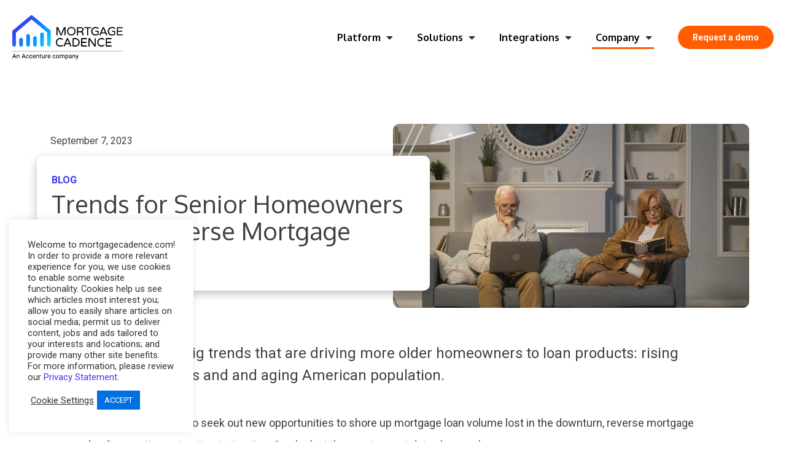

--- FILE ---
content_type: text/html; charset=UTF-8
request_url: https://www.mortgagecadence.com/blog/trends-for-senior-homeowners-point-to-reverse-mortgage-opportunity/
body_size: 20893
content:
<!DOCTYPE html>
<html lang="en-US" >
<head>
<meta charset="UTF-8">
<meta name="viewport" content="width=device-width, initial-scale=1.0">
<!-- WP_HEAD() START -->
<link rel="preload" as="style" href="https://fonts.googleapis.com/css?family=Roboto:100,200,300,400,500,600,700,800,900|Oxygen:100,200,300,400,500,600,700,800,900" >
<link rel="stylesheet" href="https://fonts.googleapis.com/css?family=Roboto:100,200,300,400,500,600,700,800,900|Oxygen:100,200,300,400,500,600,700,800,900">
<meta name='robots' content='index, follow, max-image-preview:large, max-snippet:-1, max-video-preview:-1' />
	<style>img:is([sizes="auto" i],[sizes^="auto," i]){contain-intrinsic-size:3000px 1500px}</style>
	
	<!-- This site is optimized with the Yoast SEO plugin v25.4 - https://yoast.com/wordpress/plugins/seo/ -->
	<title>Trends for Senior Homeowners Point to Reverse Mortgage Opportunity &#8211; Mortgage Cadence</title>
	<meta name="description" content="There are two big trends that are driving more older homeowners to loan products: rising consumer prices and and aging American population." />
	<link rel="canonical" href="https://www.mortgagecadence.com/blog/trends-for-senior-homeowners-point-to-reverse-mortgage-opportunity/" />
	<meta property="og:locale" content="en_US" />
	<meta property="og:type" content="article" />
	<meta property="og:title" content="Trends for Senior Homeowners Point to Reverse Mortgage Opportunity &#8211; Mortgage Cadence" />
	<meta property="og:description" content="There are two big trends that are driving more older homeowners to loan products: rising consumer prices and and aging American population." />
	<meta property="og:url" content="https://www.mortgagecadence.com/blog/trends-for-senior-homeowners-point-to-reverse-mortgage-opportunity/" />
	<meta property="og:site_name" content="Mortgage Cadence" />
	<meta property="article:publisher" content="https://www.facebook.com/MortgageCadence/" />
	<meta property="article:published_time" content="2023-09-07T17:31:37+00:00" />
	<meta property="article:modified_time" content="2023-09-07T17:31:39+00:00" />
	<meta property="og:image" content="https://www.mortgagecadence.com/wp-content/uploads/pexels-tima-miroshnichenko-5591235-scaled.jpg" />
	<meta property="og:image:width" content="2560" />
	<meta property="og:image:height" content="1707" />
	<meta property="og:image:type" content="image/jpeg" />
	<meta name="author" content="Campbell" />
	<meta name="twitter:card" content="summary_large_image" />
	<meta name="twitter:creator" content="@MortgageCadence" />
	<meta name="twitter:site" content="@MortgageCadence" />
	<meta name="twitter:label1" content="Written by" />
	<meta name="twitter:data1" content="Campbell" />
	<meta name="twitter:label2" content="Est. reading time" />
	<meta name="twitter:data2" content="3 minutes" />
	<script type="application/ld+json" class="yoast-schema-graph">{"@context":"https://schema.org","@graph":[{"@type":"Article","@id":"https://www.mortgagecadence.com/blog/trends-for-senior-homeowners-point-to-reverse-mortgage-opportunity/#article","isPartOf":{"@id":"https://www.mortgagecadence.com/blog/trends-for-senior-homeowners-point-to-reverse-mortgage-opportunity/"},"author":{"name":"Campbell","@id":"https://www.mortgagecadence.com/#/schema/person/f988baaf678845ca18595da942f29589"},"headline":"Trends for Senior Homeowners Point to Reverse Mortgage Opportunity","datePublished":"2023-09-07T17:31:37+00:00","dateModified":"2023-09-07T17:31:39+00:00","mainEntityOfPage":{"@id":"https://www.mortgagecadence.com/blog/trends-for-senior-homeowners-point-to-reverse-mortgage-opportunity/"},"wordCount":578,"publisher":{"@id":"https://www.mortgagecadence.com/#organization"},"image":{"@id":"https://www.mortgagecadence.com/blog/trends-for-senior-homeowners-point-to-reverse-mortgage-opportunity/#primaryimage"},"thumbnailUrl":"https://www.mortgagecadence.com/wp-content/uploads/pexels-tima-miroshnichenko-5591235-scaled.jpg","articleSection":["Blog"],"inLanguage":"en-US"},{"@type":"WebPage","@id":"https://www.mortgagecadence.com/blog/trends-for-senior-homeowners-point-to-reverse-mortgage-opportunity/","url":"https://www.mortgagecadence.com/blog/trends-for-senior-homeowners-point-to-reverse-mortgage-opportunity/","name":"Trends for Senior Homeowners Point to Reverse Mortgage Opportunity &#8211; Mortgage Cadence","isPartOf":{"@id":"https://www.mortgagecadence.com/#website"},"primaryImageOfPage":{"@id":"https://www.mortgagecadence.com/blog/trends-for-senior-homeowners-point-to-reverse-mortgage-opportunity/#primaryimage"},"image":{"@id":"https://www.mortgagecadence.com/blog/trends-for-senior-homeowners-point-to-reverse-mortgage-opportunity/#primaryimage"},"thumbnailUrl":"https://www.mortgagecadence.com/wp-content/uploads/pexels-tima-miroshnichenko-5591235-scaled.jpg","datePublished":"2023-09-07T17:31:37+00:00","dateModified":"2023-09-07T17:31:39+00:00","description":"There are two big trends that are driving more older homeowners to loan products: rising consumer prices and and aging American population.","breadcrumb":{"@id":"https://www.mortgagecadence.com/blog/trends-for-senior-homeowners-point-to-reverse-mortgage-opportunity/#breadcrumb"},"inLanguage":"en-US","potentialAction":[{"@type":"ReadAction","target":["https://www.mortgagecadence.com/blog/trends-for-senior-homeowners-point-to-reverse-mortgage-opportunity/"]}]},{"@type":"ImageObject","inLanguage":"en-US","@id":"https://www.mortgagecadence.com/blog/trends-for-senior-homeowners-point-to-reverse-mortgage-opportunity/#primaryimage","url":"https://www.mortgagecadence.com/wp-content/uploads/pexels-tima-miroshnichenko-5591235-scaled.jpg","contentUrl":"https://www.mortgagecadence.com/wp-content/uploads/pexels-tima-miroshnichenko-5591235-scaled.jpg","width":2560,"height":1707},{"@type":"BreadcrumbList","@id":"https://www.mortgagecadence.com/blog/trends-for-senior-homeowners-point-to-reverse-mortgage-opportunity/#breadcrumb","itemListElement":[{"@type":"ListItem","position":1,"name":"Home","item":"https://www.mortgagecadence.com/"},{"@type":"ListItem","position":2,"name":"Trends for Senior Homeowners Point to Reverse Mortgage Opportunity"}]},{"@type":"WebSite","@id":"https://www.mortgagecadence.com/#website","url":"https://www.mortgagecadence.com/","name":"Mortgage Cadence","description":"Loan Origination Software","publisher":{"@id":"https://www.mortgagecadence.com/#organization"},"potentialAction":[{"@type":"SearchAction","target":{"@type":"EntryPoint","urlTemplate":"https://www.mortgagecadence.com/?s={search_term_string}"},"query-input":{"@type":"PropertyValueSpecification","valueRequired":true,"valueName":"search_term_string"}}],"inLanguage":"en-US"},{"@type":"Organization","@id":"https://www.mortgagecadence.com/#organization","name":"Mortgage Cadence","url":"https://www.mortgagecadence.com/","logo":{"@type":"ImageObject","inLanguage":"en-US","@id":"https://www.mortgagecadence.com/#/schema/logo/image/","url":"https://www.mortgagecadence.com/wp-content/uploads/MC-logo-stacked-color.png","contentUrl":"https://www.mortgagecadence.com/wp-content/uploads/MC-logo-stacked-color.png","width":260,"height":208,"caption":"Mortgage Cadence"},"image":{"@id":"https://www.mortgagecadence.com/#/schema/logo/image/"},"sameAs":["https://www.facebook.com/MortgageCadence/","https://x.com/MortgageCadence","https://www.linkedin.com/company/mortgage-cadence","https://www.youtube.com/@mortgagecadence2016"]},{"@type":"Person","@id":"https://www.mortgagecadence.com/#/schema/person/f988baaf678845ca18595da942f29589","name":"Campbell","image":{"@type":"ImageObject","inLanguage":"en-US","@id":"https://www.mortgagecadence.com/#/schema/person/image/","url":"https://secure.gravatar.com/avatar/4ea695cb46f2baf9f14cc373c4ba9df058774e41615599670e9b2bff40cb547e?s=96&d=mm&r=g","contentUrl":"https://secure.gravatar.com/avatar/4ea695cb46f2baf9f14cc373c4ba9df058774e41615599670e9b2bff40cb547e?s=96&d=mm&r=g","caption":"Campbell"}}]}</script>
	<!-- / Yoast SEO plugin. -->


<link rel='dns-prefetch' href='//www.googletagmanager.com' />
<link rel='stylesheet' id='wpacu-combined-css-head-1' href='https://www.mortgagecadence.com/wp-content/cache/asset-cleanup/css/head-4e4ff28e58d71215b05624d52ffdf5f1b83e185c.css' type='text/css' media='all' />
<style id='classic-theme-styles-inline-css' type='text/css'>/*! This file is auto-generated */
.wp-block-button__link{color:#fff;background-color:#32373c;border-radius:9999px;box-shadow:none;text-decoration:none;padding:calc(.667em + 2px) calc(1.333em + 2px);font-size:1.125em}.wp-block-file__button{background:#32373c;color:#fff;text-decoration:none}</style>
<style id='pdfp-pdfposter-style-inline-css' type='text/css'>.pdfp_wrapper .pdf{position:relative}.pdfp_wrapper.pdfp_popup_enabled .iframe_wrapper{display:none}.pdfp_wrapper.pdfp_popup_enabled .iframe_wrapper:fullscreen{display:block}.pdfp_wrapper .iframe_wrapper{height:100%;width:100%}.pdfp_wrapper .iframe_wrapper:fullscreen iframe{height:100vh!important}.pdfp_wrapper .iframe_wrapper iframe{width:100%}.pdfp_wrapper .iframe_wrapper .close{background:#fff;border:1px solid #ddd;border-radius:3px;color:#222;cursor:pointer;display:none;font-family:sans-serif;font-size:36px;line-height:100%;padding:0 7px;position:absolute;right:12px;top:35px;z-index:9999}.pdfp_wrapper .iframe_wrapper:fullscreen .close{display:block}.pdfp_wrapper .pdfp_fullscreen_close{display:none}.pdfp_wrapper.pdfp_fullscreen_opened .pdfp_fullscreen_close{align-items:center;background:#fff;border-radius:3px;color:#222;cursor:pointer;display:flex;font-size:35px;height:30px;justify-content:center;overflow:hidden;padding-bottom:4px;position:fixed;right:20px;top:20px;width:32px}.pdfp_wrapper.pdfp_fullscreen_opened .pdfp_fullscreen_overlay{background:#2229;height:100%;left:0;position:fixed;top:0;width:100%}.pdfp_wrapper.pdfp_fullscreen_opened .iframe_wrapper{display:block;height:90vh;left:50%;max-width:95%;position:fixed;top:50%;transform:translate(-50%,-50%);width:900px;z-index:99999999999}.pdfp_wrapper iframe{border:none;outline:none}.pdfp-adobe-viewer{border:1px solid #ddd;border-radius:3px;cursor:pointer;outline:none;text-decoration:none}.pdfp_download{margin-right:15px}.cta_wrapper{margin-bottom:10px;text-align:left}.cta_wrapper button{cursor:pointer}.pdfp_wrapper p{margin:10px 0;text-align:center}.popout-disabled{height:50px;position:absolute;right:12px;top:12px;width:50px}.pdfp_wrapper iframe{max-width:100%}.ViewSDK_hideOverflow[data-align=center]{margin-left:auto;margin-right:auto}.ViewSDK_hideOverflow[data-align=left]{margin-right:auto}.ViewSDK_hideOverflow[data-align=right]{margin-left:auto}@media screen and (max-width:768px){.pdfp_wrapper iframe{height:calc(100vw + 120px)}}@media screen and (max-width:576px){.cta_wrapper .pdfp_download{margin-bottom:10px;margin-right:0}.cta_wrapper .pdfp_download button{margin-right:0!important}.cta_wrapper{align-items:center;display:flex;flex-direction:column}}.pdfp_wrapper .pdf{position:relative}.pdfp_wrapper .iframe_wrapper{height:100%;width:100%}.pdfp_wrapper .iframe_wrapper:fullscreen iframe{height:100vh!important}.pdfp_wrapper .iframe_wrapper iframe{width:100%}.pdfp_wrapper .iframe_wrapper .close{background:#fff;border:1px solid #ddd;border-radius:3px;color:#222;cursor:pointer;display:none;font-family:sans-serif;font-size:36px;line-height:100%;padding:0 7px;position:absolute;right:12px;top:35px;z-index:9999}.pdfp_wrapper .iframe_wrapper:fullscreen .close{display:block}.pdfp-adobe-viewer{border:1px solid #ddd;border-radius:3px;cursor:pointer;outline:none;text-decoration:none}.pdfp_download{margin-right:15px}.cta_wrapper{margin-bottom:10px}.pdfp_wrapper p{margin:10px 0;text-align:center}.popout-disabled{height:50px;position:absolute;right:12px;top:12px;width:50px}@media screen and (max-width:768px){.pdfp_wrapper iframe{height:calc(100vw + 120px)}}.ViewSDK_hideOverflow[data-align=center]{margin-left:auto;margin-right:auto}.ViewSDK_hideOverflow[data-align=left]{margin-right:auto}.ViewSDK_hideOverflow[data-align=right]{margin-left:auto}@media screen and (max-width:768px){.pdfp_wrapper iframe{height:calc(100vw + 120px)!important}}@media screen and (max-width:576px){.cta_wrapper .pdfp_download{margin-bottom:10px;margin-right:0}.cta_wrapper .pdfp_download button{margin-right:0!important}.cta_wrapper{align-items:center;display:flex;flex-direction:column}}</style>
<style id='global-styles-inline-css' type='text/css'>:root{--wp--preset--aspect-ratio--square:1;--wp--preset--aspect-ratio--4-3:4/3;--wp--preset--aspect-ratio--3-4:3/4;--wp--preset--aspect-ratio--3-2:3/2;--wp--preset--aspect-ratio--2-3:2/3;--wp--preset--aspect-ratio--16-9:16/9;--wp--preset--aspect-ratio--9-16:9/16;--wp--preset--color--black:#000000;--wp--preset--color--cyan-bluish-gray:#abb8c3;--wp--preset--color--white:#ffffff;--wp--preset--color--pale-pink:#f78da7;--wp--preset--color--vivid-red:#cf2e2e;--wp--preset--color--luminous-vivid-orange:#ff6900;--wp--preset--color--luminous-vivid-amber:#fcb900;--wp--preset--color--light-green-cyan:#7bdcb5;--wp--preset--color--vivid-green-cyan:#00d084;--wp--preset--color--pale-cyan-blue:#8ed1fc;--wp--preset--color--vivid-cyan-blue:#0693e3;--wp--preset--color--vivid-purple:#9b51e0;--wp--preset--gradient--vivid-cyan-blue-to-vivid-purple:linear-gradient(135deg,rgba(6,147,227,1) 0%,rgb(155,81,224) 100%);--wp--preset--gradient--light-green-cyan-to-vivid-green-cyan:linear-gradient(135deg,rgb(122,220,180) 0%,rgb(0,208,130) 100%);--wp--preset--gradient--luminous-vivid-amber-to-luminous-vivid-orange:linear-gradient(135deg,rgba(252,185,0,1) 0%,rgba(255,105,0,1) 100%);--wp--preset--gradient--luminous-vivid-orange-to-vivid-red:linear-gradient(135deg,rgba(255,105,0,1) 0%,rgb(207,46,46) 100%);--wp--preset--gradient--very-light-gray-to-cyan-bluish-gray:linear-gradient(135deg,rgb(238,238,238) 0%,rgb(169,184,195) 100%);--wp--preset--gradient--cool-to-warm-spectrum:linear-gradient(135deg,rgb(74,234,220) 0%,rgb(151,120,209) 20%,rgb(207,42,186) 40%,rgb(238,44,130) 60%,rgb(251,105,98) 80%,rgb(254,248,76) 100%);--wp--preset--gradient--blush-light-purple:linear-gradient(135deg,rgb(255,206,236) 0%,rgb(152,150,240) 100%);--wp--preset--gradient--blush-bordeaux:linear-gradient(135deg,rgb(254,205,165) 0%,rgb(254,45,45) 50%,rgb(107,0,62) 100%);--wp--preset--gradient--luminous-dusk:linear-gradient(135deg,rgb(255,203,112) 0%,rgb(199,81,192) 50%,rgb(65,88,208) 100%);--wp--preset--gradient--pale-ocean:linear-gradient(135deg,rgb(255,245,203) 0%,rgb(182,227,212) 50%,rgb(51,167,181) 100%);--wp--preset--gradient--electric-grass:linear-gradient(135deg,rgb(202,248,128) 0%,rgb(113,206,126) 100%);--wp--preset--gradient--midnight:linear-gradient(135deg,rgb(2,3,129) 0%,rgb(40,116,252) 100%);--wp--preset--font-size--small:13px;--wp--preset--font-size--medium:20px;--wp--preset--font-size--large:36px;--wp--preset--font-size--x-large:42px;--wp--preset--spacing--20:0.44rem;--wp--preset--spacing--30:0.67rem;--wp--preset--spacing--40:1rem;--wp--preset--spacing--50:1.5rem;--wp--preset--spacing--60:2.25rem;--wp--preset--spacing--70:3.38rem;--wp--preset--spacing--80:5.06rem;--wp--preset--shadow--natural:6px 6px 9px rgba(0, 0, 0, 0.2);--wp--preset--shadow--deep:12px 12px 50px rgba(0, 0, 0, 0.4);--wp--preset--shadow--sharp:6px 6px 0px rgba(0, 0, 0, 0.2);--wp--preset--shadow--outlined:6px 6px 0px -3px rgba(255, 255, 255, 1), 6px 6px rgba(0, 0, 0, 1);--wp--preset--shadow--crisp:6px 6px 0px rgba(0, 0, 0, 1)}:where(.is-layout-flex){gap:.5em}:where(.is-layout-grid){gap:.5em}body .is-layout-flex{display:flex}.is-layout-flex{flex-wrap:wrap;align-items:center}.is-layout-flex>:is(*,div){margin:0}body .is-layout-grid{display:grid}.is-layout-grid>:is(*,div){margin:0}:where(.wp-block-columns.is-layout-flex){gap:2em}:where(.wp-block-columns.is-layout-grid){gap:2em}:where(.wp-block-post-template.is-layout-flex){gap:1.25em}:where(.wp-block-post-template.is-layout-grid){gap:1.25em}.has-black-color{color:var(--wp--preset--color--black)!important}.has-cyan-bluish-gray-color{color:var(--wp--preset--color--cyan-bluish-gray)!important}.has-white-color{color:var(--wp--preset--color--white)!important}.has-pale-pink-color{color:var(--wp--preset--color--pale-pink)!important}.has-vivid-red-color{color:var(--wp--preset--color--vivid-red)!important}.has-luminous-vivid-orange-color{color:var(--wp--preset--color--luminous-vivid-orange)!important}.has-luminous-vivid-amber-color{color:var(--wp--preset--color--luminous-vivid-amber)!important}.has-light-green-cyan-color{color:var(--wp--preset--color--light-green-cyan)!important}.has-vivid-green-cyan-color{color:var(--wp--preset--color--vivid-green-cyan)!important}.has-pale-cyan-blue-color{color:var(--wp--preset--color--pale-cyan-blue)!important}.has-vivid-cyan-blue-color{color:var(--wp--preset--color--vivid-cyan-blue)!important}.has-vivid-purple-color{color:var(--wp--preset--color--vivid-purple)!important}.has-black-background-color{background-color:var(--wp--preset--color--black)!important}.has-cyan-bluish-gray-background-color{background-color:var(--wp--preset--color--cyan-bluish-gray)!important}.has-white-background-color{background-color:var(--wp--preset--color--white)!important}.has-pale-pink-background-color{background-color:var(--wp--preset--color--pale-pink)!important}.has-vivid-red-background-color{background-color:var(--wp--preset--color--vivid-red)!important}.has-luminous-vivid-orange-background-color{background-color:var(--wp--preset--color--luminous-vivid-orange)!important}.has-luminous-vivid-amber-background-color{background-color:var(--wp--preset--color--luminous-vivid-amber)!important}.has-light-green-cyan-background-color{background-color:var(--wp--preset--color--light-green-cyan)!important}.has-vivid-green-cyan-background-color{background-color:var(--wp--preset--color--vivid-green-cyan)!important}.has-pale-cyan-blue-background-color{background-color:var(--wp--preset--color--pale-cyan-blue)!important}.has-vivid-cyan-blue-background-color{background-color:var(--wp--preset--color--vivid-cyan-blue)!important}.has-vivid-purple-background-color{background-color:var(--wp--preset--color--vivid-purple)!important}.has-black-border-color{border-color:var(--wp--preset--color--black)!important}.has-cyan-bluish-gray-border-color{border-color:var(--wp--preset--color--cyan-bluish-gray)!important}.has-white-border-color{border-color:var(--wp--preset--color--white)!important}.has-pale-pink-border-color{border-color:var(--wp--preset--color--pale-pink)!important}.has-vivid-red-border-color{border-color:var(--wp--preset--color--vivid-red)!important}.has-luminous-vivid-orange-border-color{border-color:var(--wp--preset--color--luminous-vivid-orange)!important}.has-luminous-vivid-amber-border-color{border-color:var(--wp--preset--color--luminous-vivid-amber)!important}.has-light-green-cyan-border-color{border-color:var(--wp--preset--color--light-green-cyan)!important}.has-vivid-green-cyan-border-color{border-color:var(--wp--preset--color--vivid-green-cyan)!important}.has-pale-cyan-blue-border-color{border-color:var(--wp--preset--color--pale-cyan-blue)!important}.has-vivid-cyan-blue-border-color{border-color:var(--wp--preset--color--vivid-cyan-blue)!important}.has-vivid-purple-border-color{border-color:var(--wp--preset--color--vivid-purple)!important}.has-vivid-cyan-blue-to-vivid-purple-gradient-background{background:var(--wp--preset--gradient--vivid-cyan-blue-to-vivid-purple)!important}.has-light-green-cyan-to-vivid-green-cyan-gradient-background{background:var(--wp--preset--gradient--light-green-cyan-to-vivid-green-cyan)!important}.has-luminous-vivid-amber-to-luminous-vivid-orange-gradient-background{background:var(--wp--preset--gradient--luminous-vivid-amber-to-luminous-vivid-orange)!important}.has-luminous-vivid-orange-to-vivid-red-gradient-background{background:var(--wp--preset--gradient--luminous-vivid-orange-to-vivid-red)!important}.has-very-light-gray-to-cyan-bluish-gray-gradient-background{background:var(--wp--preset--gradient--very-light-gray-to-cyan-bluish-gray)!important}.has-cool-to-warm-spectrum-gradient-background{background:var(--wp--preset--gradient--cool-to-warm-spectrum)!important}.has-blush-light-purple-gradient-background{background:var(--wp--preset--gradient--blush-light-purple)!important}.has-blush-bordeaux-gradient-background{background:var(--wp--preset--gradient--blush-bordeaux)!important}.has-luminous-dusk-gradient-background{background:var(--wp--preset--gradient--luminous-dusk)!important}.has-pale-ocean-gradient-background{background:var(--wp--preset--gradient--pale-ocean)!important}.has-electric-grass-gradient-background{background:var(--wp--preset--gradient--electric-grass)!important}.has-midnight-gradient-background{background:var(--wp--preset--gradient--midnight)!important}.has-small-font-size{font-size:var(--wp--preset--font-size--small)!important}.has-medium-font-size{font-size:var(--wp--preset--font-size--medium)!important}.has-large-font-size{font-size:var(--wp--preset--font-size--large)!important}.has-x-large-font-size{font-size:var(--wp--preset--font-size--x-large)!important}:where(.wp-block-post-template.is-layout-flex){gap:1.25em}:where(.wp-block-post-template.is-layout-grid){gap:1.25em}:where(.wp-block-columns.is-layout-flex){gap:2em}:where(.wp-block-columns.is-layout-grid){gap:2em}:root :where(.wp-block-pullquote){font-size:1.5em;line-height:1.6}</style>




<script type="text/javascript" id="cookie-law-info-js-extra">
/* <![CDATA[ */
var Cli_Data = {"nn_cookie_ids":[],"cookielist":[],"non_necessary_cookies":[],"ccpaEnabled":"1","ccpaRegionBased":"","ccpaBarEnabled":"","strictlyEnabled":["necessary","obligatoire"],"ccpaType":"ccpa_gdpr","js_blocking":"1","custom_integration":"","triggerDomRefresh":"","secure_cookies":""};
var cli_cookiebar_settings = {"animate_speed_hide":"500","animate_speed_show":"500","background":"#FFF","border":"#b1a6a6c2","border_on":"","button_1_button_colour":"#0070e0","button_1_button_hover":"#005ab3","button_1_link_colour":"#fff","button_1_as_button":"1","button_1_new_win":"","button_2_button_colour":"#333","button_2_button_hover":"#292929","button_2_link_colour":"#444","button_2_as_button":"","button_2_hidebar":"","button_3_button_colour":"#0070e0","button_3_button_hover":"#005ab3","button_3_link_colour":"#ffffff","button_3_as_button":"1","button_3_new_win":"","button_4_button_colour":"#dedfe0","button_4_button_hover":"#b2b2b3","button_4_link_colour":"#333333","button_4_as_button":"","button_7_button_colour":"#0070e0","button_7_button_hover":"#005ab3","button_7_link_colour":"#fff","button_7_as_button":"1","button_7_new_win":"","font_family":"inherit","header_fix":"","notify_animate_hide":"1","notify_animate_show":"","notify_div_id":"#cookie-law-info-bar","notify_position_horizontal":"right","notify_position_vertical":"bottom","scroll_close":"1","scroll_close_reload":"","accept_close_reload":"","reject_close_reload":"","showagain_tab":"","showagain_background":"#fff","showagain_border":"#000","showagain_div_id":"#cookie-law-info-again","showagain_x_position":"100px","text":"#333333","show_once_yn":"1","show_once":"10000","logging_on":"","as_popup":"","popup_overlay":"1","bar_heading_text":"","cookie_bar_as":"widget","popup_showagain_position":"bottom-right","widget_position":"left"};
var log_object = {"ajax_url":"https:\/\/www.mortgagecadence.com\/wp-admin\/admin-ajax.php"};
/* ]]> */
</script>
<script type="text/javascript" id="cookie-law-info-ccpa-js-extra">
/* <![CDATA[ */
var ccpa_data = {"opt_out_prompt":"Do you really wish to opt out?","opt_out_confirm":"Confirm","opt_out_cancel":"Cancel"};
/* ]]> */
</script>
<script type='text/javascript' id='wpacu-combined-js-head-group-1' src='https://www.mortgagecadence.com/wp-content/cache/asset-cleanup/js/head-7928c5c907a560e8176a1010db41f38a03d7ef32.js'></script><link rel="alternate" title="oEmbed (JSON)" type="application/json+oembed" href="https://www.mortgagecadence.com/wp-json/oembed/1.0/embed?url=https%3A%2F%2Fwww.mortgagecadence.com%2Fblog%2Ftrends-for-senior-homeowners-point-to-reverse-mortgage-opportunity%2F" />
<link rel="alternate" title="oEmbed (XML)" type="text/xml+oembed" href="https://www.mortgagecadence.com/wp-json/oembed/1.0/embed?url=https%3A%2F%2Fwww.mortgagecadence.com%2Fblog%2Ftrends-for-senior-homeowners-point-to-reverse-mortgage-opportunity%2F&#038;format=xml" />
        

<!-- Hotjar Tracking Code for Mortgage Cadence -->
<script>(function(h,o,t,j,a,r){h.hj=h.hj||function(){(h.hj.q=h.hj.q||[]).push(arguments)};h._hjSettings={hjid:3921525,hjsv:6};a=o.getElementsByTagName('head')[0];r=o.createElement('script');r.async=1;r.src=t+h._hjSettings.hjid+j+h._hjSettings.hjsv;a.appendChild(r)})(window,document,'https://static.hotjar.com/c/hotjar-','.js?sv=')</script>
<link rel="icon" href="https://www.mortgagecadence.com/wp-content/uploads/cropped-MC-favicon-32x32.png" sizes="32x32" />
<link rel="icon" href="https://www.mortgagecadence.com/wp-content/uploads/cropped-MC-favicon-192x192.png" sizes="192x192" />
<link rel="apple-touch-icon" href="https://www.mortgagecadence.com/wp-content/uploads/cropped-MC-favicon-180x180.png" />
<meta name="msapplication-TileImage" content="https://www.mortgagecadence.com/wp-content/uploads/cropped-MC-favicon-270x270.png" />

<meta name="google-site-verification" content="sRpnP2MOTvUFnAJlr4zKEbBNlQZT_Ahrkx1ynXPv5tA" />
<!-- Google Tag Manager -->
<script>(function(w,d,s,l,i){w[l]=w[l]||[];w[l].push({'gtm.start':new Date().getTime(),event:'gtm.js'});var f=d.getElementsByTagName(s)[0],j=d.createElement(s),dl=l!='dataLayer'?'&l='+l:'';j.async=!0;j.src='https://www.googletagmanager.com/gtm.js?id='+i+dl;f.parentNode.insertBefore(j,f)})(window,document,'script','dataLayer','GTM-PLRG3NV')</script>
<!-- End Google Tag Manager -->






<!-- END OF WP_HEAD() -->
</head>
<body class="wp-singular post-template-default single single-post postid-12869 single-format-standard wp-theme-oxygen-is-not-a-theme  wp-embed-responsive oxygen-body" >




						<div id="code_block-174-11535" class="ct-code-block" ><script type='text/javascript' src='https://platform-api.sharethis.com/js/sharethis.js#property=616659129709b0001266b7e1&product=inline-share-buttons' async='async'></script></div><header id="_header-45-11" class="oxy-header-wrapper oxy-sticky-header  oxy-header" ><div id="_header_row-63-11" class="oxygen-hide-in-sticky oxy-header-row" ><div class="oxy-header-container"><div id="_header_left-64-11" class="oxy-header-left" ><a id="link-65-11" class="ct-link " href="/" target="_self"  ><img  id="image-66-11" alt="" src="https://www.mortgagecadence.com/wp-content/uploads/MC-new-logo-website-3.png" class="ct-image nav-horizontal-logo" srcset="https://www.mortgagecadence.com/wp-content/uploads/MC-new-logo-website-3.png 600w, https://www.mortgagecadence.com/wp-content/uploads/MC-new-logo-website-3-300x122.png 300w, https://www.mortgagecadence.com/wp-content/uploads/MC-new-logo-website-3-150x61.png 150w" sizes="(max-width: 600px) 100vw, 600px" /></a></div><div id="_header_center-67-11" class="oxy-header-center" ></div><div id="_header_right-68-11" class="oxy-header-right" ><div id="div_block-83-11682" class="ct-div-block main-menu-wrapper main-menu-dark" ><div id="div_block-104-11682" class="ct-div-block main-menu-item platform-menu-parent-item" ><div id="div_block-118-11682" class="ct-div-block main-menu-item-label" ><div id="text_block-105-11682" class="ct-text-block" >Platform</div><div id="fancy_icon-106-11682" class="ct-fancy-icon menu-down-icon" ><svg id="svg-fancy_icon-106-11682"><use xlink:href="#FontAwesomeicon-caret-down"></use></svg></div></div><div id="div_block-186-11682" class="ct-div-block submenu-container platform-submenu-container" ><div id="div_block-187-11682" class="ct-div-block solutions-submenu submenu-wrapper" ><div id="new_columns-188-11682" class="ct-new-columns submenu-col-container" ><div id="div_block-189-11682" class="ct-div-block submenu-col" ><div id="div_block-190-11682" class="ct-div-block solutions-submenu-item" ><a id="link-191-11682" class="ct-link submenu-link" href="/mortgage-loan-origination-system/"   ><div id="text_block-192-11682" class="ct-text-block submenu-text" >Mortgage Cadence Platform</div><div id="text_block-193-11682" class="ct-text-block submenu-description" >The end-to-end Loan Origination System that delivers on the needs of your business.</div></a><a id="link-194-11682" class="ct-link submenu-link sub-submenu-link" href="/mortgage-loan-origination-system/power-bi/"   ><div id="text_block-195-11682" class="ct-text-block submenu-text" >Power BI</div><div id="text_block-196-11682" class="ct-text-block submenu-description" >Interactive, immersive dashboards and reports for up-to-the-minute analytics.</div></a><a id="link-120-11684" class="ct-link submenu-link sub-submenu-link" href="/mortgage-loan-origination-system/compliance/"   ><div id="text_block-121-11684" class="ct-text-block submenu-text" >Compliance</div><div id="text_block-122-11684" class="ct-text-block submenu-description" >Implement regulatory requirements with confidence.</div></a><a id="link-123-11684" class="ct-link submenu-link sub-submenu-link" href="/mortgage-loan-origination-system/quality/"   ><div id="text_block-124-11684" class="ct-text-block submenu-text" >Quality</div><div id="text_block-125-11684" class="ct-text-block submenu-description" >Leading with advanced technology and expertise to deliver quality and testing.</div></a></div></div><div id="div_block-203-11682" class="ct-div-block submenu-col submenu-col-grey" ><a id="link-204-11682" class="ct-link submenu-link" href="/borrower-center/"   ><div id="text_block-205-11682" class="ct-text-block submenu-text" >Borrower Center</div><div id="text_block-206-11682" class="ct-text-block submenu-description" >The leading fully integrated point-of-sale, configured for your brand.</div><img  id="image-207-11682" alt="Mortgage Cadence borrows" src="https://www.mortgagecadence.com/wp-content/uploads/imac-borrows-nav.png" class="ct-image" srcset="" sizes="(max-width: 141px) 100vw, 141px" /></a></div></div></div></div></div><div id="div_block-101-11682" class="ct-div-block main-menu-item solutions-menu-parent-item" ><div id="div_block-116-11682" class="ct-div-block main-menu-item-label" ><div id="text_block-85-11682" class="ct-text-block" >Solutions</div><div id="fancy_icon-87-11682" class="ct-fancy-icon menu-down-icon" ><svg id="svg-fancy_icon-87-11682"><use xlink:href="#FontAwesomeicon-caret-down"></use></svg></div></div><div id="div_block-124-11682" class="ct-div-block solutions-submenu-container submenu-container" ><div id="div_block-127-11682" class="ct-div-block solutions-submenu submenu-wrapper" ><div id="new_columns-150-11682" class="ct-new-columns submenu-col-container" ><div id="div_block-151-11682" class="ct-div-block submenu-col" ><div id="div_block-128-11682" class="ct-div-block solutions-submenu-item" ><a id="link-129-11682" class="ct-link submenu-link" href="/consumer-direct/"   ><div id="text_block-130-11682" class="ct-text-block submenu-text" >Consumer Direct</div><div id="text_block-131-11682" class="ct-text-block submenu-description" >Enable borrowers to quickly and easily complete applications.</div></a><a id="link-147-11682" class="ct-link submenu-link" href="/distributed-retail/"   ><div id="text_block-148-11682" class="ct-text-block submenu-text" >Distributed Retail</div><div id="text_block-149-11682" class="ct-text-block submenu-description" >Enjoy the flexibility and efficiency you need to manufacture and sell loans.</div></a><a id="link-117-11684" class="ct-link submenu-link" href="/reverse/"   ><div id="text_block-118-11684" class="ct-text-block submenu-text" >Reverse</div><div id="text_block-119-11684" class="ct-text-block submenu-description" >A leading, flexible, compliant system to handle all of your reverse mortgage products.</div></a></div></div><div id="div_block-152-11682" class="ct-div-block submenu-col" ><div id="div_block-102-11684" class="ct-div-block solutions-submenu-item" ><a id="link-109-11684" class="ct-link submenu-link" href="/wholesale/"   ><div id="text_block-110-11684" class="ct-text-block submenu-text" >Wholesale</div><div id="text_block-111-11684" class="ct-text-block submenu-description" >Provide all the tools your brokers need to efficiently originate and submit loans.</div></a><a id="link-112-11684" class="ct-link submenu-link" href="/correspondent/"   ><div id="text_block-113-11684" class="ct-text-block submenu-text" >Correspondent</div><div id="text_block-114-11684" class="ct-text-block submenu-description" >Deliver all the tools for improved transparency to your third-party originators.</div></a></div></div></div></div></div></div><div id="div_block-107-11682" class="ct-div-block main-menu-item integrations-menu-parent-item" ><div id="div_block-120-11682" class="ct-div-block main-menu-item-label" ><div id="text_block-108-11682" class="ct-text-block" >Integrations</div><div id="fancy_icon-109-11682" class="ct-fancy-icon menu-down-icon" ><svg id="svg-fancy_icon-109-11682"><use xlink:href="#FontAwesomeicon-caret-down"></use></svg></div></div><div id="div_block-208-11682" class="ct-div-block submenu-container integrations-submenu-container" ><div id="div_block-209-11682" class="ct-div-block solutions-submenu submenu-wrapper" ><div id="new_columns-210-11682" class="ct-new-columns submenu-col-container" ><div id="div_block-211-11682" class="ct-div-block submenu-col" ><div id="div_block-212-11682" class="ct-div-block solutions-submenu-item" ><a id="link-213-11682" class="ct-link submenu-link" href="/platform-integrations/"   ><div id="text_block-214-11682" class="ct-text-block submenu-text" >Platform Integrations</div><div id="text_block-215-11682" class="ct-text-block submenu-description" >Select from our vast network of integration providers to define your strategy.</div></a><a id="link-216-11682" class="ct-link submenu-link sub-submenu-link" href="/platform-integrations/services-center/"   ><div id="text_block-217-11682" class="ct-text-block submenu-text" >Services Center</div><div id="text_block-218-11682" class="ct-text-block submenu-description" >Build and deploy integrations to service providers in the mortgage ecosystem.</div></a><a id="link-227-11682" class="ct-link submenu-link sub-submenu-link" href="/platform-integrations/collaboration-center/"   ><div id="text_block-228-11682" class="ct-text-block submenu-text" >Collaboration Center</div><div id="text_block-229-11682" class="ct-text-block submenu-description" >One, fully connected ecosystem for all mortgage transaction participants to collaborate.</div></a></div></div><div id="div_block-219-11682" class="ct-div-block submenu-col submenu-col-grey" ><a id="link-220-11682" class="ct-link submenu-link" href="/become-a-partner/"   ><div id="text_block-221-11682" class="ct-text-block submenu-text" >Become a Partner</div><div id="text_block-222-11682" class="ct-text-block submenu-description" >Join our network of service providers and grow your business as a MCP partner.</div><img  id="image-236-11682" alt="" src="https://www.mortgagecadence.com/wp-content/uploads/partner-menu-thumb.png" class="ct-image" srcset="https://www.mortgagecadence.com/wp-content/uploads/partner-menu-thumb.png 229w, https://www.mortgagecadence.com/wp-content/uploads/partner-menu-thumb-150x100.png 150w" sizes="(max-width: 229px) 100vw, 229px" /></a></div></div></div></div></div><div id="div_block-110-11682" class="ct-div-block main-menu-item company-menu-parent-item" ><div id="div_block-121-11682" class="ct-div-block main-menu-item-label" ><div id="text_block-111-11682" class="ct-text-block" >Company</div><div id="fancy_icon-112-11682" class="ct-fancy-icon menu-down-icon" ><svg id="svg-fancy_icon-112-11682"><use xlink:href="#FontAwesomeicon-caret-down"></use></svg></div></div><div id="div_block-237-11682" class="ct-div-block submenu-container company-submenu-container" ><div id="div_block-238-11682" class="ct-div-block solutions-submenu submenu-wrapper" ><div id="new_columns-239-11682" class="ct-new-columns submenu-col-container" ><div id="div_block-240-11682" class="ct-div-block submenu-col" ><div id="div_block-241-11682" class="ct-div-block solutions-submenu-item" ><a id="link-242-11682" class="ct-link submenu-link" href="/about-us/"   ><div id="text_block-243-11682" class="ct-text-block submenu-text" >About Us</div><div id="text_block-244-11682" class="ct-text-block submenu-description" >We take pride in helping lenders and borrowers throughout the mortgage lifecycle.</div></a><a id="link-245-11682" class="ct-link submenu-link" href="/our-leaders/"   ><div id="text_block-246-11682" class="ct-text-block submenu-text" >Our Leaders</div><div id="text_block-247-11682" class="ct-text-block submenu-description" >Get to know the team who knows the mortgage lending process inside and out.</div></a><a id="link-248-11682" class="ct-link submenu-link" href="/news/"   ><div id="text_block-249-11682" class="ct-text-block submenu-text" >Newsroom</div><div id="text_block-250-11682" class="ct-text-block submenu-description" >Learn what we’ve been up to&nbsp;lately.</div></a></div></div><div id="div_block-251-11682" class="ct-div-block submenu-col" ><div id="div_block-257-11682" class="ct-div-block solutions-submenu-item" ><a id="link-258-11682" class="ct-link submenu-link" href="/careers/"   ><div id="text_block-259-11682" class="ct-text-block submenu-text" >Careers</div><div id="text_block-260-11682" class="ct-text-block submenu-description" >Join our team shaping the future of mortgage lending.</div></a><a id="link-261-11682" class="ct-link submenu-link" href="/contact/"   ><div id="text_block-262-11682" class="ct-text-block submenu-text" >Contact</div><div id="text_block-263-11682" class="ct-text-block submenu-description" >Feel free to drop us a line anytime! We’d love to connect.</div></a><a id="link-264-11682" class="ct-link submenu-link" href="/blog/"   ><div id="text_block-265-11682" class="ct-text-block submenu-text" >Blog</div><div id="text_block-266-11682" class="ct-text-block submenu-description" >Read our ideas, thoughts, and musings on profitable lending.</div></a><a id="link-115-11684" class="ct-link submenu-link" href="https://mortgagecadence.mindtouch.us/Special:Userlogin?returntotitle=#tab=login" target="_blank"  ><div id="text_block-116-11684" class="ct-text-block submenu-text" >Customer Resource Center</div></a></div></div></div></div></div></div></div><a id="link_button-386-11682" class="ct-link-button button-orange nav-rad" href="/request-a-demo/" target="_self"  >Request a demo</a></div></div></div><div id="_header_row-140-125" class="oxygen-show-in-sticky-only oxy-header-row" ><div class="oxy-header-container"><div id="_header_left-141-125" class="oxy-header-left" ><a id="link-142-125" class="ct-link " href="/" target="_self"  ><img  id="image-143-125" alt="" src="https://www.mortgagecadence.com/wp-content/uploads/mc-new-logo-4.png" class="ct-image nav-horizontal-logo" srcset="https://www.mortgagecadence.com/wp-content/uploads/mc-new-logo-4.png 600w, https://www.mortgagecadence.com/wp-content/uploads/mc-new-logo-4-300x122.png 300w, https://www.mortgagecadence.com/wp-content/uploads/mc-new-logo-4-150x61.png 150w" sizes="(max-width: 600px) 100vw, 600px" /></a></div><div id="_header_center-144-125" class="oxy-header-center" ></div><div id="_header_right-145-125" class="oxy-header-right" ><div id="div_block-280-11682" class="ct-div-block main-menu-wrapper main-menu-white" ><div id="div_block-307-11682" class="ct-div-block main-menu-item platform-menu-parent-item main-menu-item-white" ><div id="div_block-308-11682" class="ct-div-block main-menu-item-label" ><div id="text_block-309-11682" class="ct-text-block" >Platform</div><div id="fancy_icon-310-11682" class="ct-fancy-icon menu-down-icon" ><svg id="svg-fancy_icon-310-11682"><use xlink:href="#FontAwesomeicon-caret-down"></use></svg></div></div><div id="div_block-311-11682" class="ct-div-block submenu-container platform-submenu-container" ><div id="div_block-312-11682" class="ct-div-block solutions-submenu submenu-wrapper" ><div id="new_columns-313-11682" class="ct-new-columns submenu-col-container" ><div id="div_block-314-11682" class="ct-div-block submenu-col" ><div id="div_block-315-11682" class="ct-div-block solutions-submenu-item" ><a id="link-316-11682" class="ct-link submenu-link" href="/mortgage-loan-origination-system/"   ><div id="text_block-317-11682" class="ct-text-block submenu-text" >Mortgage Cadence Platform</div><div id="text_block-318-11682" class="ct-text-block submenu-description" >The end-to-end Loan Origination System that delivers on the needs of your business.</div></a><a id="link-319-11682" class="ct-link submenu-link sub-submenu-link" href="/mortgage-loan-origination-system/power-bi/"   ><div id="text_block-320-11682" class="ct-text-block submenu-text" >Power BI</div><div id="text_block-321-11682" class="ct-text-block submenu-description" >Interactive, immersive dashboards and reports for up-to-the-minute analytics.</div></a><a id="link-120-11685" class="ct-link submenu-link sub-submenu-link" href="/mortgage-loan-origination-system/compliance/"   ><div id="text_block-121-11685" class="ct-text-block submenu-text" >Compliance</div><div id="text_block-122-11685" class="ct-text-block submenu-description" >Implement regulatory requirements with confidence.</div></a><a id="link-123-11685" class="ct-link submenu-link sub-submenu-link" href="/mortgage-loan-origination-system/quality/"   ><div id="text_block-124-11685" class="ct-text-block submenu-text" >Quality</div><div id="text_block-125-11685" class="ct-text-block submenu-description" >Leading with advanced technology and expertise to deliver quality and testing.</div></a></div></div><div id="div_block-322-11682" class="ct-div-block submenu-col submenu-col-grey" ><a id="link-323-11682" class="ct-link submenu-link" href="/borrower-center/"   ><div id="text_block-324-11682" class="ct-text-block submenu-text" >Borrower Center</div><div id="text_block-325-11682" class="ct-text-block submenu-description" >The leading fully integrated point-of-sale, configured for your brand.</div><img  id="image-326-11682" alt="Mortgage Cadence borrows" src="https://www.mortgagecadence.com/wp-content/uploads/imac-borrows-nav.png" class="ct-image" srcset="" sizes="(max-width: 141px) 100vw, 141px" /></a></div></div></div></div></div><div id="div_block-281-11682" class="ct-div-block main-menu-item solutions-menu-parent-item main-menu-item-white" ><div id="div_block-282-11682" class="ct-div-block main-menu-item-label" ><div id="text_block-283-11682" class="ct-text-block" >Solutions</div><div id="fancy_icon-284-11682" class="ct-fancy-icon menu-down-icon" ><svg id="svg-fancy_icon-284-11682"><use xlink:href="#FontAwesomeicon-caret-down"></use></svg></div></div><div id="div_block-285-11682" class="ct-div-block solutions-submenu-container submenu-container" ><div id="div_block-286-11682" class="ct-div-block solutions-submenu submenu-wrapper" ><div id="new_columns-287-11682" class="ct-new-columns submenu-col-container" ><div id="div_block-288-11682" class="ct-div-block submenu-col" ><div id="div_block-289-11682" class="ct-div-block solutions-submenu-item" ><a id="link-290-11682" class="ct-link submenu-link" href="/consumer-direct/"   ><div id="text_block-291-11682" class="ct-text-block submenu-text" >Consumer Direct</div><div id="text_block-292-11682" class="ct-text-block submenu-description" >Enable borrowers to quickly and easily complete applications.</div></a><a id="link-293-11682" class="ct-link submenu-link" href="/distributed-retail/"   ><div id="text_block-294-11682" class="ct-text-block submenu-text" >Distributed Retail</div><div id="text_block-295-11682" class="ct-text-block submenu-description" >Enjoy the flexibility and efficiency you need to manufacture and sell loans.</div></a><a id="link-117-11685" class="ct-link submenu-link" href="/reverse/"   ><div id="text_block-118-11685" class="ct-text-block submenu-text" >Reverse</div><div id="text_block-119-11685" class="ct-text-block submenu-description" >A leading, flexible, compliant system to handle all of your reverse mortgage products.</div></a></div></div><div id="div_block-302-11682" class="ct-div-block submenu-col" ><div id="div_block-101-11685" class="ct-div-block solutions-submenu-item" ><a id="link-108-11685" class="ct-link submenu-link" href="/wholesale/"   ><div id="text_block-109-11685" class="ct-text-block submenu-text" >Wholesale</div><div id="text_block-110-11685" class="ct-text-block submenu-description" >Provide all the tools your brokers need to efficiently originate and submit loans.</div></a><a id="link-111-11685" class="ct-link submenu-link" href="/correspondent/"   ><div id="text_block-112-11685" class="ct-text-block submenu-text" >Correspondent</div><div id="text_block-113-11685" class="ct-text-block submenu-description" >Deliver all the tools for improved transparency to your third-party originators.</div></a></div></div></div></div></div></div><div id="div_block-327-11682" class="ct-div-block main-menu-item integrations-menu-parent-item main-menu-item-white" ><div id="div_block-328-11682" class="ct-div-block main-menu-item-label" ><div id="text_block-329-11682" class="ct-text-block" >Integrations</div><div id="fancy_icon-330-11682" class="ct-fancy-icon menu-down-icon" ><svg id="svg-fancy_icon-330-11682"><use xlink:href="#FontAwesomeicon-caret-down"></use></svg></div></div><div id="div_block-331-11682" class="ct-div-block submenu-container integrations-submenu-container" ><div id="div_block-332-11682" class="ct-div-block solutions-submenu submenu-wrapper" ><div id="new_columns-333-11682" class="ct-new-columns submenu-col-container" ><div id="div_block-334-11682" class="ct-div-block submenu-col" ><div id="div_block-335-11682" class="ct-div-block solutions-submenu-item" ><a id="link-336-11682" class="ct-link submenu-link" href="/platform-integrations/"   ><div id="text_block-337-11682" class="ct-text-block submenu-text" >Platform Integrations</div><div id="text_block-338-11682" class="ct-text-block submenu-description" >Select from our vast network of integration providers to define your strategy.</div></a><a id="link-339-11682" class="ct-link submenu-link sub-submenu-link" href="/platform-integrations/services-center/"   ><div id="text_block-340-11682" class="ct-text-block submenu-text" >Services Center</div><div id="text_block-341-11682" class="ct-text-block submenu-description" >Build and deploy integrations to service providers in the mortgage ecosystem.</div></a><a id="link-342-11682" class="ct-link submenu-link sub-submenu-link" href="/platform-integrations/collaboration-center/"   ><div id="text_block-343-11682" class="ct-text-block submenu-text" >Collaboration Center</div><div id="text_block-344-11682" class="ct-text-block submenu-description" >One, fully connected ecosystem for all mortgage transaction participants to collaborate.</div></a></div></div><div id="div_block-345-11682" class="ct-div-block submenu-col submenu-col-grey" ><a id="link-346-11682" class="ct-link submenu-link" href="/become-a-partner/"   ><div id="text_block-347-11682" class="ct-text-block submenu-text" >Become a Partner</div><div id="text_block-348-11682" class="ct-text-block submenu-description" >Join our network of service providers and grow your business as a MCP partner.</div><img  id="image-349-11682" alt="" src="https://www.mortgagecadence.com/wp-content/uploads/partner-menu-thumb.png" class="ct-image" srcset="https://www.mortgagecadence.com/wp-content/uploads/partner-menu-thumb.png 229w, https://www.mortgagecadence.com/wp-content/uploads/partner-menu-thumb-150x100.png 150w" sizes="(max-width: 229px) 100vw, 229px" /></a></div></div></div></div></div><div id="div_block-350-11682" class="ct-div-block main-menu-item company-menu-parent-item main-menu-item-white" ><div id="div_block-351-11682" class="ct-div-block main-menu-item-label" ><div id="text_block-352-11682" class="ct-text-block" >Company</div><div id="fancy_icon-353-11682" class="ct-fancy-icon menu-down-icon" ><svg id="svg-fancy_icon-353-11682"><use xlink:href="#FontAwesomeicon-caret-down"></use></svg></div></div><div id="div_block-354-11682" class="ct-div-block submenu-container company-submenu-container" ><div id="div_block-355-11682" class="ct-div-block solutions-submenu submenu-wrapper" ><div id="new_columns-356-11682" class="ct-new-columns submenu-col-container" ><div id="div_block-357-11682" class="ct-div-block submenu-col" ><div id="div_block-358-11682" class="ct-div-block solutions-submenu-item" ><a id="link-359-11682" class="ct-link submenu-link" href="/about-us/"   ><div id="text_block-360-11682" class="ct-text-block submenu-text" >About Us</div><div id="text_block-361-11682" class="ct-text-block submenu-description" >We take pride in helping lenders and borrowers throughout the mortgage lifecycle.</div></a><a id="link-362-11682" class="ct-link submenu-link" href="/our-leaders/"   ><div id="text_block-363-11682" class="ct-text-block submenu-text" >Our Leaders</div><div id="text_block-364-11682" class="ct-text-block submenu-description" >Get to know the team who knows the mortgage lending process inside and out.</div></a><a id="link-365-11682" class="ct-link submenu-link" href="/news/"   ><div id="text_block-366-11682" class="ct-text-block submenu-text" >Newsroom</div><div id="text_block-367-11682" class="ct-text-block submenu-description" >Learn what we’ve been up to lately.</div></a></div></div><div id="div_block-368-11682" class="ct-div-block submenu-col" ><div id="div_block-369-11682" class="ct-div-block solutions-submenu-item" ><a id="link-370-11682" class="ct-link submenu-link" href="/careers/"   ><div id="text_block-371-11682" class="ct-text-block submenu-text" >Careers</div><div id="text_block-372-11682" class="ct-text-block submenu-description" >Join our team shaping the future of mortgage lending.</div></a><a id="link-373-11682" class="ct-link submenu-link" href="/contact/"   ><div id="text_block-374-11682" class="ct-text-block submenu-text" >Contact</div><div id="text_block-375-11682" class="ct-text-block submenu-description" >Feel free to drop us a line anytime! We’d love to connect.</div></a><a id="link-376-11682" class="ct-link submenu-link" href="/blog/"   ><div id="text_block-377-11682" class="ct-text-block submenu-text" >Blog</div><div id="text_block-378-11682" class="ct-text-block submenu-description" >Read our ideas, thoughts, and musings on profitable lending.</div></a><a id="link-115-11685" class="ct-link submenu-link" href="https://mortgagecadence.mindtouch.us/Special:Userlogin?returntotitle=#tab=login" target="_blank"  ><div id="text_block-116-11685" class="ct-text-block submenu-text" >Customer Resource Center</div></a></div></div></div></div></div></div></div><a id="link_button-387-11682" class="ct-link-button button-orange nav-rad nav-rad-shdw" href="/request-a-demo/"   >Request a demo</a></div></div></div><div id="_header_row-388-11682" class="oxygen-show-in-sticky-only oxy-header-row mobile-menu-container" ><div class="oxy-header-container"><div id="_header_left-389-11682" class="oxy-header-left" ><a id="link-390-11682" class="ct-link " href="/" target="_self"  ><img  id="image-391-11682" alt="" src="https://www.mortgagecadence.com/wp-content/uploads/mc-new-logo-4.png" class="ct-image" srcset="https://www.mortgagecadence.com/wp-content/uploads/mc-new-logo-4.png 600w, https://www.mortgagecadence.com/wp-content/uploads/mc-new-logo-4-300x122.png 300w, https://www.mortgagecadence.com/wp-content/uploads/mc-new-logo-4-150x61.png 150w" sizes="(max-width: 600px) 100vw, 600px" /></a></div><div id="_header_center-392-11682" class="oxy-header-center" ></div><div id="_header_right-393-11682" class="oxy-header-right" ><div id="code_block-402-11682" class="ct-code-block" ></div>
		<div id="-pro-menu-403-11682" class="oxy-pro-menu " ><div class="oxy-pro-menu-mobile-open-icon " data-off-canvas-alignment=""><svg id="-pro-menu-403-11682-open-icon"><use xlink:href="#FontAwesomeicon-bars"></use></svg></div>

                
        <div class="oxy-pro-menu-container  oxy-pro-menu-dropdown-links-visible-on-mobile oxy-pro-menu-dropdown-links-toggle oxy-pro-menu-show-dropdown" data-aos-duration="400" 

             data-oxy-pro-menu-dropdown-animation="fade-up"
             data-oxy-pro-menu-dropdown-animation-duration="0.4"
             data-entire-parent-toggles-dropdown="true"

             
                          data-oxy-pro-menu-dropdown-animation-duration="0.4"
             
                          data-oxy-pro-menu-dropdown-links-on-mobile="toggle">
             
            <div class="menu-mobile-menu-container"><ul id="menu-mobile-menu" class="oxy-pro-menu-list"><li id="menu-item-36" class="top-level-item menu-item menu-item-type-custom menu-item-object-custom menu-item-has-children menu-item-36"><a>Solutions</a>
<ul class="sub-menu">
	<li id="menu-item-11615" class="menu-item menu-item-type-post_type menu-item-object-page menu-item-11615"><a href="https://www.mortgagecadence.com/consumer-direct/">Consumer Direct</a></li>
	<li id="menu-item-11614" class="menu-item menu-item-type-post_type menu-item-object-page menu-item-11614"><a href="https://www.mortgagecadence.com/distributed-retail/">Distributed Retail</a></li>
	<li id="menu-item-11613" class="menu-item menu-item-type-post_type menu-item-object-page menu-item-11613"><a href="https://www.mortgagecadence.com/wholesale/">Wholesale</a></li>
	<li id="menu-item-11612" class="menu-item menu-item-type-post_type menu-item-object-page menu-item-11612"><a href="https://www.mortgagecadence.com/correspondent/">Correspondent</a></li>
	<li id="menu-item-12304" class="menu-item menu-item-type-post_type menu-item-object-page menu-item-12304"><a href="https://www.mortgagecadence.com/reverse/">Reverse</a></li>
</ul>
</li>
<li id="menu-item-37" class="top-level-item menu-item menu-item-type-custom menu-item-object-custom menu-item-has-children menu-item-37"><a>Platform</a>
<ul class="sub-menu">
	<li id="menu-item-11891" class="menu-item menu-item-type-post_type menu-item-object-page menu-item-11891"><a href="https://www.mortgagecadence.com/mortgage-loan-origination-system/">Mortgage Cadence Platform</a></li>
	<li id="menu-item-11892" class="mobile-sub-item menu-item menu-item-type-post_type menu-item-object-page menu-item-11892"><a href="https://www.mortgagecadence.com/mortgage-loan-origination-system/power-bi/">Power BI</a></li>
	<li id="menu-item-13275" class="mobile-sub-item menu-item menu-item-type-post_type menu-item-object-page menu-item-13275"><a href="https://www.mortgagecadence.com/mortgage-loan-origination-system/compliance/">Compliance</a></li>
	<li id="menu-item-13386" class="mobile-sub-item menu-item menu-item-type-post_type menu-item-object-page menu-item-13386"><a href="https://www.mortgagecadence.com/mortgage-loan-origination-system/quality/">Quality</a></li>
	<li id="menu-item-41" class="menu-item menu-item-type-post_type menu-item-object-page menu-item-41"><a href="https://www.mortgagecadence.com/borrower-center/">Borrower Center</a></li>
</ul>
</li>
<li id="menu-item-38" class="top-level-item menu-item menu-item-type-custom menu-item-object-custom menu-item-has-children menu-item-38"><a>Integrations</a>
<ul class="sub-menu">
	<li id="menu-item-44" class="menu-item menu-item-type-post_type menu-item-object-page menu-item-44"><a href="https://www.mortgagecadence.com/platform-integrations/">Platform Integrations</a></li>
	<li id="menu-item-11894" class="mobile-sub-item menu-item menu-item-type-post_type menu-item-object-page menu-item-11894"><a href="https://www.mortgagecadence.com/platform-integrations/services-center/">Services Center</a></li>
	<li id="menu-item-11893" class="mobile-sub-item menu-item menu-item-type-post_type menu-item-object-page menu-item-11893"><a href="https://www.mortgagecadence.com/platform-integrations/collaboration-center/">Collaboration Center</a></li>
	<li id="menu-item-43" class="menu-item menu-item-type-post_type menu-item-object-page menu-item-43"><a href="https://www.mortgagecadence.com/become-a-partner/">Become a Partner</a></li>
</ul>
</li>
<li id="menu-item-39" class="top-level-item menu-item menu-item-type-custom menu-item-object-custom menu-item-has-children menu-item-39"><a>Company</a>
<ul class="sub-menu">
	<li id="menu-item-45" class="menu-item menu-item-type-post_type menu-item-object-page menu-item-45"><a href="https://www.mortgagecadence.com/about-us/">About Us</a></li>
	<li id="menu-item-48" class="menu-item menu-item-type-post_type menu-item-object-page menu-item-48"><a href="https://www.mortgagecadence.com/our-leaders/">Our Leaders</a></li>
	<li id="menu-item-49" class="menu-item menu-item-type-post_type menu-item-object-page menu-item-49"><a href="https://www.mortgagecadence.com/news/">Newsroom</a></li>
	<li id="menu-item-46" class="menu-item menu-item-type-post_type menu-item-object-page menu-item-46"><a href="https://www.mortgagecadence.com/careers/">Careers</a></li>
	<li id="menu-item-47" class="menu-item menu-item-type-post_type menu-item-object-page menu-item-47"><a href="https://www.mortgagecadence.com/contact/">Contact</a></li>
	<li id="menu-item-52" class="menu-item menu-item-type-post_type menu-item-object-page menu-item-52"><a href="https://www.mortgagecadence.com/blog/">Blog</a></li>
	<li id="menu-item-11875" class="menu-item menu-item-type-custom menu-item-object-custom menu-item-11875"><a target="_blank" href="https://mortgagecadence.mindtouch.us/Special:Userlogin?returntotitle=#tab=login">Customer Resource Center</a></li>
</ul>
</li>
<li id="menu-item-11814" class="req-a-demo btn menu-item menu-item-type-post_type menu-item-object-page menu-item-11814"><a href="https://www.mortgagecadence.com/contact/">Request a demo</a></li>
</ul></div>
            <div class="oxy-pro-menu-mobile-close-icon"><svg id="svg--pro-menu-403-11682"><use xlink:href="#FontAwesomeicon-close"></use></svg></div>

        </div>

        </div>

		<script type="text/javascript">jQuery('#-pro-menu-403-11682 .oxy-pro-menu-show-dropdown .menu-item-has-children > a','body').each(function(){jQuery(this).append('<div class="oxy-pro-menu-dropdown-icon-click-area"><svg class="oxy-pro-menu-dropdown-icon"><use xlink:href="#FontAwesomeicon-caret-right"></use></svg></div>')});jQuery('#-pro-menu-403-11682 .oxy-pro-menu-show-dropdown .menu-item:not(.menu-item-has-children) > a','body').each(function(){jQuery(this).append('<div class="oxy-pro-menu-dropdown-icon-click-area"></div>')})</script></div></div></div></header>
				<script type="text/javascript">jQuery(document).ready(function(){var selector="#_header-45-11",scrollval=parseInt("100");if(!scrollval||scrollval<1){jQuery("body").css("margin-top",jQuery(selector).outerHeight());jQuery(selector).addClass("oxy-sticky-header-active")}else{var scrollTopOld=0;jQuery(window).scroll(function(){if(!jQuery('body').hasClass('oxy-nav-menu-prevent-overflow')){if(jQuery(this).scrollTop()>scrollval){if(!jQuery(selector).hasClass("oxy-sticky-header-active")){if(jQuery(selector).css('position')!='absolute'){jQuery("body").css("margin-top",jQuery(selector).outerHeight())}
jQuery(selector).addClass("oxy-sticky-header-active").addClass("oxy-sticky-header-fade-in")}}else{jQuery(selector).removeClass("oxy-sticky-header-fade-in").removeClass("oxy-sticky-header-active");if(jQuery(selector).css('position')!='absolute'){jQuery("body").css("margin-top","")}}
scrollTopOld=jQuery(this).scrollTop()}})}})</script><section id="section-170-11535" class=" ct-section" ><div class="ct-section-inner-wrap"><div id="new_columns-175-11535" class="ct-new-columns" ><div id="div_block-176-11535" class="ct-div-block" ><div id="text_block-186-11535" class="ct-text-block" ><span id="span-187-11535" class="ct-span" >September 7, 2023</span></div><div id="div_block-180-11535" class="ct-div-block post-headline" ><div id="code_block-181-11535" class="ct-code-block" ><div class='post-category'>
	Blog</div></div><h1 id="headline-162-11535" class="ct-headline"><span id="span-163-11535" class="ct-span" >Trends for Senior Homeowners Point to Reverse Mortgage Opportunity</span></h1></div><div id="div_block-185-11535" class="ct-div-block sharethis-inline-share-buttons" ></div></div><div id="div_block-177-11535" class="ct-div-block" ><div id="code_block-188-11535" class="ct-code-block" >		<div class="oxy-post-thumb" style="background-image:url(https://www.mortgagecadence.com/wp-content/uploads/pexels-tima-miroshnichenko-5591235-1024x683.jpg);"></div>
	</div></div></div></div></section><section id="section-155-11535" class=" ct-section" ><div class="ct-section-inner-wrap"><div id="code_block-169-11535" class="ct-code-block" ><p>There are two big trends that are driving more older homeowners to loan products: rising consumer prices and and aging American population.</p>
</div><div id='inner_content-157-11535' class='ct-inner-content'>
<p>As lenders continue to seek out new opportunities to shore up mortgage loan volume lost in the downturn, reverse mortgage lending continues to attract attention. One look at the most recent data shows why.</p>



<p>Recently, Reverse Market Insight released <a href="https://www.rminsight.net/hecm-originators-may-2023/" target="_blank" rel="noreferrer noopener">industry data from May 2023</a> showing that only 2 of the top 8 reverse mortgage lenders lost loan volume during the month. In addition, 3 leading companies saw double-digit growth in May.</p>



<p>Overall, May brought encouraging signs, with total volume rising 21.8%, the second highest reading of 2023. Equity Takeout cases issued (new reverses that are neither purchase nor refinances) bounced back 21.8%, purchase (H4P) rose 44%, and H2H refinance case numbers gained 14.1%.</p>



<p>This shouldn’t have been much of a surprise, because there are at least two big trends that are driving more older homeowners to these loan products.</p>



<h5 class="wp-block-heading"><strong>Rising consumer prices</strong></h5>



<p>According to the <a href="https://www.bls.gov/news.release/cpi.htm#:~:text=Not%20seasonally%20adjusted%20CPI%20measures,percent%20prior%20to%20seasonal%20adjustment." target="_blank" rel="noreferrer noopener">U.S. Bureau of Labor Statistics</a>, the Consumer Price Index for All Urban Consumers (CPI-U) in July 2023 increased 3.2% over the last 12 months to an index level of 305.691 (1982-84=100). For the month, the index increased 0.2 percent prior to seasonal adjustment.</p>



<p>The index for shelter was by far the largest contributor to the monthly all items increase, accounting for over 90% of the increase, with the index for motor vehicle insurance also contributing. The food index increased 0.2% in July after increasing 0.1% the previous month. The index for food at home increased 0.3% over the month while the index for food away from home rose 0.2% in July. The energy index rose 0.1 percent in July as the major energy component indexes were mixed.</p>



<p>The all-items index increased 3.2% for the 12 months ending July, slightly more than the 3.0% increase for the 12 months ending in June. Everything older homeowners need to buy is becoming more expensive.</p>



<p>The Federal Reserve has been raising interest rates in an effort to combat inflation. However, it is unclear how effective this will be. But with higher interest rates, the old rate-and-term refinance loan that worked to solve money problems in the past is no longer available.</p>



<p>This has sent more older borrowers to reverse mortgage lenders.</p>



<h5 class="wp-block-heading"><strong>An Aging American Population</strong></h5>



<p>The second trend involves the number of these borrowers currently in the market. It’s no secret that <a href="https://www.census.gov/newsroom/press-releases/2023/population-estimates-characteristics.html" target="_blank" rel="noreferrer noopener">the United States is facing an aging population</a>. The number of people aged 65 and older is projected to grow from 44.7 million in 2020 to 98.2 million in 2060, an increase of 120%.</p>



<p>The increase in senior citizens is <a href="https://www.census.gov/quickfacts/" target="_blank" rel="noreferrer noopener">a major demographic trend</a> that is having a significant impact on the United States. But it’s also a significant opportunity for reverse mortgage lenders.</p>



<p>While the FHA’s HECM product requires the borrower to be at least 62 years old, other reverse products will consider borrowers who are 55 and older. As of 2023, there are an estimated 117.8 million Americans aged 55 and older, accounting for 34% of the total population. This number is projected to grow to 170.3 million by 2060, making up 41% of the population.</p>



<p>Given all of this, no one should be surprised that more lenders are looking into originating these products, which is sending many of them to us, as MCP is the leading platform that can originate reverse mortgages as easily as traditional forward mortgage loans. Find out more by contacting us today.</p>



<p><em>By <a href="https://www.linkedin.com/in/lbgem/" target="_blank" rel="noreferrer noopener">George Morales</a>, Reverse Mortgage Product Manager at Mortgage Cadence</em>&nbsp;</p>



<h5 class="wp-block-heading"><strong>Want more?</strong></h5>



<p>Follow us on <a href="https://www.linkedin.com/company/mortgage-cadence" target="_blank" rel="noreferrer noopener">LinkedIn</a> to be notified when our next article is released.&nbsp;</p>



<h5 class="wp-block-heading"><strong>Media Contacts</strong></h5>



<p><strong>Mortgage Cadence:</strong>&nbsp;<br>Alison Flaig&nbsp;<br>VP, Marketing&nbsp;<br>(919) 906-9738</p>
</div></div></section><footer id="section-12-11" class=" ct-section" ><div class="ct-section-inner-wrap"><div id="div_block-135-11" class="ct-div-block" ><a id="link-138-11" class="ct-link" href="/"   ><img  id="image-133-11" alt="Mortgage Cadence logo color" src="https://www.mortgagecadence.com/wp-content/uploads/MC-logo-color-1-150x131.png" class="ct-image" srcset="" sizes="(max-width: 150px) 100vw, 150px" /></a></div><div id="new_columns-112-11" class="ct-new-columns" ><div id="div_block-113-11" class="ct-div-block" ><a id="link-92-11" class="ct-link" href="/" target="_self"  ><img  id="image-19-11" alt="" src="https://www.mortgagecadence.com/wp-content/uploads/MC-website-new-logo-2.png" class="ct-image" srcset="https://www.mortgagecadence.com/wp-content/uploads/MC-website-new-logo-2.png 500w, https://www.mortgagecadence.com/wp-content/uploads/MC-website-new-logo-2-277x300.png 277w, https://www.mortgagecadence.com/wp-content/uploads/MC-website-new-logo-2-139x150.png 139w" sizes="(max-width: 500px) 100vw, 500px" /></a><div id="div_block-84-11" class="ct-div-block" ><a id="link-43-11" class="ct-link" href="https://www.linkedin.com/company/mortgage-cadence" target="_blank"  ><div id="fancy_icon-44-11" class="ct-fancy-icon" ><svg id="svg-fancy_icon-44-11"><use xlink:href="#FontAwesomeicon-linkedin"></use></svg></div></a><a id="link-37-11" class="ct-link" href="https://www.facebook.com/MortgageCadence/" target="_blank"  ><div id="fancy_icon-38-11" class="ct-fancy-icon" ><svg id="svg-fancy_icon-38-11"><use xlink:href="#FontAwesomeicon-facebook"></use></svg></div></a><a id="link-39-11" class="ct-link" href="https://twitter.com/MortgageCadence" target="_blank"  ><div id="fancy_icon-40-11" class="ct-fancy-icon" ><svg id="svg-fancy_icon-40-11"><use xlink:href="#FontAwesomeicon-twitter"></use></svg></div></a><a id="link-41-11" class="ct-link" href="https://www.youtube.com/channel/UCXKplpDBksyXj91x19CdpxQ" target="_blank"  ><div id="fancy_icon-42-11" class="ct-fancy-icon" ><svg id="svg-fancy_icon-42-11"><use xlink:href="#FontAwesomeicon-youtube-play"></use></svg></div></a></div><div id="_rich_text-24-11" class="oxy-rich-text" ><p>Mortgage Cadence is committed to delivering the last lending solution our clients ever need through our commitment to service, partnership and technological innovation.<br /><br />Sales &amp; Support: <strong>303.991.8200</strong> Toll Free Support: <strong>888.462.2336</strong></p></div></div><div id="div_block-114-11" class="ct-div-block" ><div id="new_columns-31-11786" class="ct-new-columns" ><div id="div_block-32-11786" class="ct-div-block" ><nav id="_nav_menu-33-11" class="oxy-nav-menu oxy-nav-menu-dropdowns oxy-nav-menu-dropdown-arrow oxy-nav-menu-vertical" ><div class='oxy-menu-toggle'><div class='oxy-nav-menu-hamburger-wrap'><div class='oxy-nav-menu-hamburger'><div class='oxy-nav-menu-hamburger-line'></div><div class='oxy-nav-menu-hamburger-line'></div><div class='oxy-nav-menu-hamburger-line'></div></div></div></div><div class="menu-platform-container"><ul id="menu-platform" class="oxy-nav-menu-list"><li id="menu-item-73" class="no-link menu-item menu-item-type-custom menu-item-object-custom menu-item-73"><a>Platform</a></li>
<li id="menu-item-75" class="menu-item menu-item-type-post_type menu-item-object-page menu-item-75"><a href="https://www.mortgagecadence.com/mortgage-loan-origination-system/">Mortgage Cadence Platform</a></li>
<li id="menu-item-11883" class="sub-item menu-item menu-item-type-post_type menu-item-object-page menu-item-11883"><a href="https://www.mortgagecadence.com/mortgage-loan-origination-system/power-bi/">Power BI</a></li>
<li id="menu-item-13274" class="sub-item menu-item menu-item-type-post_type menu-item-object-page menu-item-13274"><a href="https://www.mortgagecadence.com/mortgage-loan-origination-system/compliance/">Compliance</a></li>
<li id="menu-item-13387" class="sub-item menu-item menu-item-type-post_type menu-item-object-page menu-item-13387"><a href="https://www.mortgagecadence.com/mortgage-loan-origination-system/quality/">Quality</a></li>
<li id="menu-item-74" class="menu-item menu-item-type-post_type menu-item-object-page menu-item-74"><a href="https://www.mortgagecadence.com/borrower-center/">Borrower Center</a></li>
</ul></div></nav></div><div id="div_block-33-11786" class="ct-div-block" ><nav id="_nav_menu-32-11" class="oxy-nav-menu oxy-nav-menu-dropdowns oxy-nav-menu-dropdown-arrow oxy-nav-menu-vertical" ><div class='oxy-menu-toggle'><div class='oxy-nav-menu-hamburger-wrap'><div class='oxy-nav-menu-hamburger'><div class='oxy-nav-menu-hamburger-line'></div><div class='oxy-nav-menu-hamburger-line'></div><div class='oxy-nav-menu-hamburger-line'></div></div></div></div><div class="menu-solutions-container"><ul id="menu-solutions" class="oxy-nav-menu-list"><li id="menu-item-54" class="no-link menu-item menu-item-type-custom menu-item-object-custom menu-item-54"><a>Solutions</a></li>
<li id="menu-item-11619" class="menu-item menu-item-type-post_type menu-item-object-page menu-item-11619"><a href="https://www.mortgagecadence.com/consumer-direct/">Consumer Direct</a></li>
<li id="menu-item-11620" class="menu-item menu-item-type-post_type menu-item-object-page menu-item-11620"><a href="https://www.mortgagecadence.com/distributed-retail/">Distributed Retail</a></li>
<li id="menu-item-11621" class="menu-item menu-item-type-post_type menu-item-object-page menu-item-11621"><a href="https://www.mortgagecadence.com/wholesale/">Wholesale</a></li>
<li id="menu-item-11622" class="menu-item menu-item-type-post_type menu-item-object-page menu-item-11622"><a href="https://www.mortgagecadence.com/correspondent/">Correspondent</a></li>
</ul></div></nav></div><div id="div_block-34-11786" class="ct-div-block" ><nav id="_nav_menu-36-11786" class="oxy-nav-menu oxy-nav-menu-dropdowns oxy-nav-menu-dropdown-arrow oxy-nav-menu-vertical" ><div class='oxy-menu-toggle'><div class='oxy-nav-menu-hamburger-wrap'><div class='oxy-nav-menu-hamburger'><div class='oxy-nav-menu-hamburger-line'></div><div class='oxy-nav-menu-hamburger-line'></div><div class='oxy-nav-menu-hamburger-line'></div></div></div></div><div class="menu-integrations-container"><ul id="menu-integrations" class="oxy-nav-menu-list"><li id="menu-item-11877" class="no-link menu-item menu-item-type-custom menu-item-object-custom menu-item-11877"><a>Integrations</a></li>
<li id="menu-item-11878" class="menu-item menu-item-type-post_type menu-item-object-page menu-item-11878"><a href="https://www.mortgagecadence.com/platform-integrations/">Platform Integrations</a></li>
<li id="menu-item-11880" class="sub-item menu-item menu-item-type-post_type menu-item-object-page menu-item-11880"><a href="https://www.mortgagecadence.com/platform-integrations/services-center/">Services Center</a></li>
<li id="menu-item-11879" class="sub-item menu-item menu-item-type-post_type menu-item-object-page menu-item-11879"><a href="https://www.mortgagecadence.com/platform-integrations/collaboration-center/">Collaboration Center</a></li>
<li id="menu-item-11881" class="menu-item menu-item-type-post_type menu-item-object-page menu-item-11881"><a href="https://www.mortgagecadence.com/become-a-partner/">Become a Partner</a></li>
</ul></div></nav></div><div id="div_block-35-11786" class="ct-div-block" ><nav id="_nav_menu-34-11" class="oxy-nav-menu oxy-nav-menu-dropdowns oxy-nav-menu-dropdown-arrow oxy-nav-menu-vertical" ><div class='oxy-menu-toggle'><div class='oxy-nav-menu-hamburger-wrap'><div class='oxy-nav-menu-hamburger'><div class='oxy-nav-menu-hamburger-line'></div><div class='oxy-nav-menu-hamburger-line'></div><div class='oxy-nav-menu-hamburger-line'></div></div></div></div><div class="menu-company-container"><ul id="menu-company" class="oxy-nav-menu-list"><li id="menu-item-62" class="no-link menu-item menu-item-type-custom menu-item-object-custom menu-item-62"><a>Company</a></li>
<li id="menu-item-63" class="menu-item menu-item-type-post_type menu-item-object-page menu-item-63"><a href="https://www.mortgagecadence.com/about-us/">About Us</a></li>
<li id="menu-item-67" class="menu-item menu-item-type-post_type menu-item-object-page menu-item-67"><a href="https://www.mortgagecadence.com/our-leaders/">Our Leaders</a></li>
<li id="menu-item-68" class="menu-item menu-item-type-post_type menu-item-object-page menu-item-68"><a href="https://www.mortgagecadence.com/news/">Newsroom</a></li>
<li id="menu-item-65" class="menu-item menu-item-type-post_type menu-item-object-page menu-item-65"><a href="https://www.mortgagecadence.com/careers/">Careers</a></li>
<li id="menu-item-66" class="menu-item menu-item-type-post_type menu-item-object-page menu-item-66"><a href="https://www.mortgagecadence.com/contact/">Contact</a></li>
<li id="menu-item-64" class="menu-item menu-item-type-post_type menu-item-object-page menu-item-64"><a href="https://www.mortgagecadence.com/blog/">Blog</a></li>
<li id="menu-item-11876" class="menu-item menu-item-type-custom menu-item-object-custom menu-item-11876"><a target="_blank" href="https://mortgagecadence.mindtouch.us/Special:Userlogin?returntotitle=#tab=login">Customer Resource Center</a></li>
</ul></div></nav></div></div></div></div><div id="div_block-98-11" class="ct-div-block" ><div id="_rich_text-102-11" class="oxy-rich-text" >© Mortgage Cadence | All rights reserved | <a class="white-link teal-hover" href="https://www.accenture.com/us-en/about/privacy-policy" target="_blank" rel="noopener">Privacy&nbsp;policy</a></div></div></div></footer>	<!-- WP_FOOTER -->
<script type="speculationrules">
{"prefetch":[{"source":"document","where":{"and":[{"href_matches":"\/*"},{"not":{"href_matches":["\/wp-*.php","\/wp-admin\/*","\/wp-content\/uploads\/*","\/wp-content\/*","\/wp-content\/plugins\/*","\/wp-content\/themes\/twentytwentyone\/*","\/wp-content\/themes\/oxygen-is-not-a-theme\/*","\/*\\?(.+)"]}},{"not":{"selector_matches":"a[rel~=\"nofollow\"]"}},{"not":{"selector_matches":".no-prefetch, .no-prefetch a"}}]},"eagerness":"conservative"}]}
</script>
<!--googleoff: all--><div id="cookie-law-info-bar" data-nosnippet="true"><span><div class="cli-bar-container cli-style-v2"><div class="cli-bar-message">Welcome to mortgagecadence.com! In order to provide a more relevant experience for you, we use cookies to enable some website functionality. Cookies help us see which articles most interest you; allow you to easily share articles on social media; permit us to deliver content, jobs and ads tailored to your interests and locations; and provide many other site benefits. For more information, please review our <a href="https://www.accenture.com/us-en/about/privacy-policy">Privacy Statement</a>.  </div><div class="cli-bar-btn_container"><a role='button' class="cli_settings_button">Cookie Settings</a><a role='button' data-cli_action="accept" id="cookie_action_close_header" class="medium cli-plugin-button cli-plugin-main-button cookie_action_close_header cli_action_button wt-cli-accept-btn">ACCEPT</a></div></div></span></div><div id="cookie-law-info-again" data-nosnippet="true"><span id="cookie_hdr_showagain">Manage consent</span></div><div class="cli-modal" data-nosnippet="true" id="cliSettingsPopup" tabindex="-1" role="dialog" aria-labelledby="cliSettingsPopup" aria-hidden="true">
  <div class="cli-modal-dialog" role="document">
	<div class="cli-modal-content cli-bar-popup">
		  <button type="button" class="cli-modal-close" id="cliModalClose">
			<svg class="" viewBox="0 0 24 24"><path d="M19 6.41l-1.41-1.41-5.59 5.59-5.59-5.59-1.41 1.41 5.59 5.59-5.59 5.59 1.41 1.41 5.59-5.59 5.59 5.59 1.41-1.41-5.59-5.59z"></path><path d="M0 0h24v24h-24z" fill="none"></path></svg>
			<span class="wt-cli-sr-only">Close</span>
		  </button>
		  <div class="cli-modal-body">
			<div class="cli-container-fluid cli-tab-container">
	<div class="cli-row">
		<div class="cli-col-12 cli-align-items-stretch cli-px-0">
			<div class="cli-privacy-overview">
				<h4>Privacy Overview</h4>				<div class="cli-privacy-content">
					<div class="cli-privacy-content-text">This website uses cookies to improve your experience while you navigate through the website. Out of these, the cookies that are categorized as necessary are stored on your browser as they are essential for the working of basic functionalities of the website. We also use third-party cookies that help us analyze and understand how you use this website. These cookies will be stored in your browser only with your consent. You also have the option to opt-out of these cookies. But opting out of some of these cookies may affect your browsing experience.</div>
				</div>
				<a class="cli-privacy-readmore" aria-label="Show more" role="button" data-readmore-text="Show more" data-readless-text="Show less"></a>			</div>
		</div>
		<div class="cli-col-12 cli-align-items-stretch cli-px-0 cli-tab-section-container">
												<div class="cli-tab-section">
						<div class="cli-tab-header">
							<a role="button" tabindex="0" class="cli-nav-link cli-settings-mobile" data-target="necessary" data-toggle="cli-toggle-tab">
								Necessary							</a>
															<div class="wt-cli-necessary-checkbox">
									<input type="checkbox" class="cli-user-preference-checkbox"  id="wt-cli-checkbox-necessary" data-id="checkbox-necessary" checked="checked"  />
									<label class="form-check-label" for="wt-cli-checkbox-necessary">Necessary</label>
								</div>
								<span class="cli-necessary-caption">Always Enabled</span>
													</div>
						<div class="cli-tab-content">
							<div class="cli-tab-pane cli-fade" data-id="necessary">
								<div class="wt-cli-cookie-description">
									Necessary cookies are absolutely essential for the website to function properly. These cookies ensure basic functionalities and security features of the website, anonymously.
<table class="cookielawinfo-row-cat-table cookielawinfo-winter"><thead><tr><th class="cookielawinfo-column-1">Cookie</th><th class="cookielawinfo-column-3">Duration</th><th class="cookielawinfo-column-4">Description</th></tr></thead><tbody><tr class="cookielawinfo-row"><td class="cookielawinfo-column-1">cookielawinfo-checkbox-analytics</td><td class="cookielawinfo-column-3">11 months</td><td class="cookielawinfo-column-4">This cookie is set by GDPR Cookie Consent plugin. The cookie is used to store the user consent for the cookies in the category "Analytics".</td></tr><tr class="cookielawinfo-row"><td class="cookielawinfo-column-1">cookielawinfo-checkbox-functional</td><td class="cookielawinfo-column-3">11 months</td><td class="cookielawinfo-column-4">The cookie is set by GDPR cookie consent to record the user consent for the cookies in the category "Functional".</td></tr><tr class="cookielawinfo-row"><td class="cookielawinfo-column-1">cookielawinfo-checkbox-necessary</td><td class="cookielawinfo-column-3">11 months</td><td class="cookielawinfo-column-4">This cookie is set by GDPR Cookie Consent plugin. The cookies is used to store the user consent for the cookies in the category "Necessary".</td></tr><tr class="cookielawinfo-row"><td class="cookielawinfo-column-1">cookielawinfo-checkbox-others</td><td class="cookielawinfo-column-3">11 months</td><td class="cookielawinfo-column-4">This cookie is set by GDPR Cookie Consent plugin. The cookie is used to store the user consent for the cookies in the category "Other.</td></tr><tr class="cookielawinfo-row"><td class="cookielawinfo-column-1">cookielawinfo-checkbox-performance</td><td class="cookielawinfo-column-3">11 months</td><td class="cookielawinfo-column-4">This cookie is set by GDPR Cookie Consent plugin. The cookie is used to store the user consent for the cookies in the category "Performance".</td></tr><tr class="cookielawinfo-row"><td class="cookielawinfo-column-1">viewed_cookie_policy</td><td class="cookielawinfo-column-3">11 months</td><td class="cookielawinfo-column-4">The cookie is set by the GDPR Cookie Consent plugin and is used to store whether or not user has consented to the use of cookies. It does not store any personal data.</td></tr></tbody></table>								</div>
							</div>
						</div>
					</div>
																	<div class="cli-tab-section">
						<div class="cli-tab-header">
							<a role="button" tabindex="0" class="cli-nav-link cli-settings-mobile" data-target="functional" data-toggle="cli-toggle-tab">
								Functional							</a>
															<div class="cli-switch">
									<input type="checkbox" id="wt-cli-checkbox-functional" class="cli-user-preference-checkbox"  data-id="checkbox-functional" />
									<label for="wt-cli-checkbox-functional" class="cli-slider" data-cli-enable="Enabled" data-cli-disable="Disabled"><span class="wt-cli-sr-only">Functional</span></label>
								</div>
													</div>
						<div class="cli-tab-content">
							<div class="cli-tab-pane cli-fade" data-id="functional">
								<div class="wt-cli-cookie-description">
									Functional cookies help to perform certain functionalities like sharing the content of the website on social media platforms, collect feedbacks, and other third-party features.
								</div>
							</div>
						</div>
					</div>
																	<div class="cli-tab-section">
						<div class="cli-tab-header">
							<a role="button" tabindex="0" class="cli-nav-link cli-settings-mobile" data-target="performance" data-toggle="cli-toggle-tab">
								Performance							</a>
															<div class="cli-switch">
									<input type="checkbox" id="wt-cli-checkbox-performance" class="cli-user-preference-checkbox"  data-id="checkbox-performance" />
									<label for="wt-cli-checkbox-performance" class="cli-slider" data-cli-enable="Enabled" data-cli-disable="Disabled"><span class="wt-cli-sr-only">Performance</span></label>
								</div>
													</div>
						<div class="cli-tab-content">
							<div class="cli-tab-pane cli-fade" data-id="performance">
								<div class="wt-cli-cookie-description">
									Performance cookies are used to understand and analyze the key performance indexes of the website which helps in delivering a better user experience for the visitors.
								</div>
							</div>
						</div>
					</div>
																	<div class="cli-tab-section">
						<div class="cli-tab-header">
							<a role="button" tabindex="0" class="cli-nav-link cli-settings-mobile" data-target="analytics" data-toggle="cli-toggle-tab">
								Analytics							</a>
															<div class="cli-switch">
									<input type="checkbox" id="wt-cli-checkbox-analytics" class="cli-user-preference-checkbox"  data-id="checkbox-analytics" />
									<label for="wt-cli-checkbox-analytics" class="cli-slider" data-cli-enable="Enabled" data-cli-disable="Disabled"><span class="wt-cli-sr-only">Analytics</span></label>
								</div>
													</div>
						<div class="cli-tab-content">
							<div class="cli-tab-pane cli-fade" data-id="analytics">
								<div class="wt-cli-cookie-description">
									Analytical cookies are used to understand how visitors interact with the website. These cookies help provide information on metrics the number of visitors, bounce rate, traffic source, etc.
								</div>
							</div>
						</div>
					</div>
																	<div class="cli-tab-section">
						<div class="cli-tab-header">
							<a role="button" tabindex="0" class="cli-nav-link cli-settings-mobile" data-target="advertisement" data-toggle="cli-toggle-tab">
								Advertisement							</a>
															<div class="cli-switch">
									<input type="checkbox" id="wt-cli-checkbox-advertisement" class="cli-user-preference-checkbox"  data-id="checkbox-advertisement" />
									<label for="wt-cli-checkbox-advertisement" class="cli-slider" data-cli-enable="Enabled" data-cli-disable="Disabled"><span class="wt-cli-sr-only">Advertisement</span></label>
								</div>
													</div>
						<div class="cli-tab-content">
							<div class="cli-tab-pane cli-fade" data-id="advertisement">
								<div class="wt-cli-cookie-description">
									Advertisement cookies are used to provide visitors with relevant ads and marketing campaigns. These cookies track visitors across websites and collect information to provide customized ads.
								</div>
							</div>
						</div>
					</div>
																	<div class="cli-tab-section">
						<div class="cli-tab-header">
							<a role="button" tabindex="0" class="cli-nav-link cli-settings-mobile" data-target="others" data-toggle="cli-toggle-tab">
								Others							</a>
															<div class="cli-switch">
									<input type="checkbox" id="wt-cli-checkbox-others" class="cli-user-preference-checkbox"  data-id="checkbox-others" />
									<label for="wt-cli-checkbox-others" class="cli-slider" data-cli-enable="Enabled" data-cli-disable="Disabled"><span class="wt-cli-sr-only">Others</span></label>
								</div>
													</div>
						<div class="cli-tab-content">
							<div class="cli-tab-pane cli-fade" data-id="others">
								<div class="wt-cli-cookie-description">
									Other uncategorized cookies are those that are being analyzed and have not been classified into a category as yet.
								</div>
							</div>
						</div>
					</div>
										</div>
	</div>
</div>
		  </div>
		  <div class="cli-modal-footer">
			<div class="wt-cli-element cli-container-fluid cli-tab-container">
				<div class="cli-row">
					<div class="cli-col-12 cli-align-items-stretch cli-px-0">
						<div class="cli-tab-footer wt-cli-privacy-overview-actions">
						
															<a id="wt-cli-privacy-save-btn" role="button" tabindex="0" data-cli-action="accept" class="wt-cli-privacy-btn cli_setting_save_button wt-cli-privacy-accept-btn cli-btn">SAVE &amp; ACCEPT</a>
													</div>
						
					</div>
				</div>
			</div>
		</div>
	</div>
  </div>
</div>
<div class="cli-modal-backdrop cli-fade cli-settings-overlay"></div>
<div class="cli-modal-backdrop cli-fade cli-popupbar-overlay"></div>
<!--googleon: all--><script>jQuery(document).on('click','a[href*="#"]',function(t){if(jQuery(t.target).closest('.wc-tabs').length>0){return}if(jQuery(this).is('[href="#"]')||jQuery(this).is('[href="#0"]')||jQuery(this).is('[href*="replytocom"]')){return};if(location.pathname.replace(/^\//,"")==this.pathname.replace(/^\//,"")&&location.hostname==this.hostname){var e=jQuery(this.hash);(e=e.length?e:jQuery("[name="+this.hash.slice(1)+"]")).length&&(t.preventDefault(),jQuery("html, body").animate({scrollTop:e.offset().top-50},1000))}});</script><style>.ct-FontAwesomeicon-close{width:.78571428571429em}</style>
<style>.ct-FontAwesomeicon-twitter{width:.92857142857143em}</style>
<style>.ct-FontAwesomeicon-facebook{width:.57142857142857em}</style>
<style>.ct-FontAwesomeicon-bars{width:.85714285714286em}</style>
<style>.ct-FontAwesomeicon-caret-down{width:.57142857142857em}</style>
<style>.ct-FontAwesomeicon-caret-right{width:.32142857142857em}</style>
<style>.ct-FontAwesomeicon-linkedin{width:.85714285714286em}</style>
<?xml version="1.0"?><svg xmlns="http://www.w3.org/2000/svg" xmlns:xlink="http://www.w3.org/1999/xlink" aria-hidden="true" style="position: absolute; width: 0; height: 0; overflow: hidden;" version="1.1"><defs><symbol id="FontAwesomeicon-close" viewBox="0 0 22 28"><title>close</title><path d="M20.281 20.656c0 0.391-0.156 0.781-0.438 1.062l-2.125 2.125c-0.281 0.281-0.672 0.438-1.062 0.438s-0.781-0.156-1.062-0.438l-4.594-4.594-4.594 4.594c-0.281 0.281-0.672 0.438-1.062 0.438s-0.781-0.156-1.062-0.438l-2.125-2.125c-0.281-0.281-0.438-0.672-0.438-1.062s0.156-0.781 0.438-1.062l4.594-4.594-4.594-4.594c-0.281-0.281-0.438-0.672-0.438-1.062s0.156-0.781 0.438-1.062l2.125-2.125c0.281-0.281 0.672-0.438 1.062-0.438s0.781 0.156 1.062 0.438l4.594 4.594 4.594-4.594c0.281-0.281 0.672-0.438 1.062-0.438s0.781 0.156 1.062 0.438l2.125 2.125c0.281 0.281 0.438 0.672 0.438 1.062s-0.156 0.781-0.438 1.062l-4.594 4.594 4.594 4.594c0.281 0.281 0.438 0.672 0.438 1.062z"/></symbol><symbol id="FontAwesomeicon-twitter" viewBox="0 0 26 28"><title>twitter</title><path d="M25.312 6.375c-0.688 1-1.547 1.891-2.531 2.609 0.016 0.219 0.016 0.438 0.016 0.656 0 6.672-5.078 14.359-14.359 14.359-2.859 0-5.516-0.828-7.75-2.266 0.406 0.047 0.797 0.063 1.219 0.063 2.359 0 4.531-0.797 6.266-2.156-2.219-0.047-4.078-1.5-4.719-3.5 0.313 0.047 0.625 0.078 0.953 0.078 0.453 0 0.906-0.063 1.328-0.172-2.312-0.469-4.047-2.5-4.047-4.953v-0.063c0.672 0.375 1.453 0.609 2.281 0.641-1.359-0.906-2.25-2.453-2.25-4.203 0-0.938 0.25-1.797 0.688-2.547 2.484 3.062 6.219 5.063 10.406 5.281-0.078-0.375-0.125-0.766-0.125-1.156 0-2.781 2.25-5.047 5.047-5.047 1.453 0 2.766 0.609 3.687 1.594 1.141-0.219 2.234-0.641 3.203-1.219-0.375 1.172-1.172 2.156-2.219 2.781 1.016-0.109 2-0.391 2.906-0.781z"/></symbol><symbol id="FontAwesomeicon-facebook" viewBox="0 0 16 28"><title>facebook</title><path d="M14.984 0.187v4.125h-2.453c-1.922 0-2.281 0.922-2.281 2.25v2.953h4.578l-0.609 4.625h-3.969v11.859h-4.781v-11.859h-3.984v-4.625h3.984v-3.406c0-3.953 2.422-6.109 5.953-6.109 1.687 0 3.141 0.125 3.563 0.187z"/></symbol><symbol id="FontAwesomeicon-bars" viewBox="0 0 24 28"><title>bars</title><path d="M24 21v2c0 0.547-0.453 1-1 1h-22c-0.547 0-1-0.453-1-1v-2c0-0.547 0.453-1 1-1h22c0.547 0 1 0.453 1 1zM24 13v2c0 0.547-0.453 1-1 1h-22c-0.547 0-1-0.453-1-1v-2c0-0.547 0.453-1 1-1h22c0.547 0 1 0.453 1 1zM24 5v2c0 0.547-0.453 1-1 1h-22c-0.547 0-1-0.453-1-1v-2c0-0.547 0.453-1 1-1h22c0.547 0 1 0.453 1 1z"/></symbol><symbol id="FontAwesomeicon-caret-down" viewBox="0 0 16 28"><title>caret-down</title><path d="M16 11c0 0.266-0.109 0.516-0.297 0.703l-7 7c-0.187 0.187-0.438 0.297-0.703 0.297s-0.516-0.109-0.703-0.297l-7-7c-0.187-0.187-0.297-0.438-0.297-0.703 0-0.547 0.453-1 1-1h14c0.547 0 1 0.453 1 1z"/></symbol><symbol id="FontAwesomeicon-caret-right" viewBox="0 0 9 28"><title>caret-right</title><path d="M9 14c0 0.266-0.109 0.516-0.297 0.703l-7 7c-0.187 0.187-0.438 0.297-0.703 0.297-0.547 0-1-0.453-1-1v-14c0-0.547 0.453-1 1-1 0.266 0 0.516 0.109 0.703 0.297l7 7c0.187 0.187 0.297 0.438 0.297 0.703z"/></symbol><symbol id="FontAwesomeicon-linkedin" viewBox="0 0 24 28"><title>linkedin</title><path d="M5.453 9.766v15.484h-5.156v-15.484h5.156zM5.781 4.984c0.016 1.484-1.109 2.672-2.906 2.672v0h-0.031c-1.734 0-2.844-1.188-2.844-2.672 0-1.516 1.156-2.672 2.906-2.672 1.766 0 2.859 1.156 2.875 2.672zM24 16.375v8.875h-5.141v-8.281c0-2.078-0.75-3.5-2.609-3.5-1.422 0-2.266 0.953-2.641 1.875-0.125 0.344-0.172 0.797-0.172 1.266v8.641h-5.141c0.063-14.031 0-15.484 0-15.484h5.141v2.25h-0.031c0.672-1.062 1.891-2.609 4.672-2.609 3.391 0 5.922 2.219 5.922 6.969z"/></symbol><symbol id="FontAwesomeicon-youtube-play" viewBox="0 0 28 28"><title>youtube-play</title><path d="M11.109 17.625l7.562-3.906-7.562-3.953v7.859zM14 4.156c5.891 0 9.797 0.281 9.797 0.281 0.547 0.063 1.75 0.063 2.812 1.188 0 0 0.859 0.844 1.109 2.781 0.297 2.266 0.281 4.531 0.281 4.531v2.125s0.016 2.266-0.281 4.531c-0.25 1.922-1.109 2.781-1.109 2.781-1.062 1.109-2.266 1.109-2.812 1.172 0 0-3.906 0.297-9.797 0.297v0c-7.281-0.063-9.516-0.281-9.516-0.281-0.625-0.109-2.031-0.078-3.094-1.188 0 0-0.859-0.859-1.109-2.781-0.297-2.266-0.281-4.531-0.281-4.531v-2.125s-0.016-2.266 0.281-4.531c0.25-1.937 1.109-2.781 1.109-2.781 1.062-1.125 2.266-1.125 2.812-1.188 0 0 3.906-0.281 9.797-0.281v0z"/></symbol></defs></svg>
        <script type="text/javascript">function oxygen_init_pro_menu(){jQuery('.oxy-pro-menu-container').each(function(){var menu=jQuery(this),animation=menu.data('oxy-pro-menu-dropdown-animation'),animationDuration=menu.data('oxy-pro-menu-dropdown-animation-duration');jQuery('.sub-menu',menu).attr('data-aos',animation);jQuery('.sub-menu',menu).attr('data-aos-duration',animationDuration*1000);oxygen_offcanvas_menu_init(menu);jQuery(window).resize(function(){oxygen_offcanvas_menu_init(menu)});setTimeout(function(){menu.addClass('oxy-pro-menu-init')},10)})}
jQuery(document).ready(oxygen_init_pro_menu);document.addEventListener('oxygen-ajax-element-loaded',oxygen_init_pro_menu,!1);let proMenuMouseDown=!1;jQuery(".oxygen-body").on("mousedown",'.oxy-pro-menu-show-dropdown:not(.oxy-pro-menu-open-container) .menu-item-has-children',function(e){proMenuMouseDown=!0}).on("mouseup",'.oxy-pro-menu-show-dropdown:not(.oxy-pro-menu-open-container) .menu-item-has-children',function(e){proMenuMouseDown=!1}).on('mouseenter focusin','.oxy-pro-menu-show-dropdown:not(.oxy-pro-menu-open-container) .menu-item-has-children',function(e){if(proMenuMouseDown)return;var subMenu=jQuery(this).children('.sub-menu');subMenu.addClass('aos-animate oxy-pro-menu-dropdown-animating').removeClass('sub-menu-left');var duration=jQuery(this).parents('.oxy-pro-menu-container').data('oxy-pro-menu-dropdown-animation-duration');setTimeout(function(){subMenu.removeClass('oxy-pro-menu-dropdown-animating')},duration*1000);var offset=subMenu.offset(),width=subMenu.width(),docWidth=jQuery(window).width();if(offset.left+width>docWidth){subMenu.addClass('sub-menu-left')}}).on('mouseleave focusout','.oxy-pro-menu-show-dropdown .menu-item-has-children',function(e){if(jQuery(this).is(':hover'))return;jQuery(this).children('.sub-menu').removeClass('aos-animate');var subMenu=jQuery(this).children('.sub-menu');var duration=jQuery(this).parents('.oxy-pro-menu-container').data('oxy-pro-menu-dropdown-animation-duration');setTimeout(function(){subMenu.removeClass('oxy-pro-menu-dropdown-animating-out')},duration*1000)}).on('click','.oxy-pro-menu-mobile-open-icon',function(){var menu=jQuery(this).parents('.oxy-pro-menu');if(jQuery(this).hasClass('oxy-pro-menu-off-canvas-trigger')){oxygen_offcanvas_menu_run(menu)}else{menu.addClass('oxy-pro-menu-open');jQuery(this).siblings('.oxy-pro-menu-container').addClass('oxy-pro-menu-open-container');jQuery('body').addClass('oxy-nav-menu-prevent-overflow');jQuery('html').addClass('oxy-nav-menu-prevent-overflow');oxygen_pro_menu_set_static_width(menu)}
jQuery('.sub-menu',menu).attr('data-aos','');jQuery('.oxy-pro-menu-dropdown-toggle .sub-menu',menu).slideUp(0)});function oxygen_pro_menu_set_static_width(menu){var menuItemWidth=jQuery(".oxy-pro-menu-list > .menu-item",menu).width();jQuery(".oxy-pro-menu-open-container > div:first-child, .oxy-pro-menu-off-canvas-container > div:first-child",menu).width(menuItemWidth)}
function oxygen_pro_menu_unset_static_width(menu){jQuery(".oxy-pro-menu-container > div:first-child",menu).width("")}
jQuery('body').on('click','.oxy-pro-menu-mobile-close-icon',function(e){var menu=jQuery(this).parents('.oxy-pro-menu');menu.removeClass('oxy-pro-menu-open');jQuery(this).parents('.oxy-pro-menu-container').removeClass('oxy-pro-menu-open-container');jQuery('.oxy-nav-menu-prevent-overflow').removeClass('oxy-nav-menu-prevent-overflow');if(jQuery(this).parent('.oxy-pro-menu-container').hasClass('oxy-pro-menu-off-canvas-container')){oxygen_offcanvas_menu_run(menu)}
oxygen_pro_menu_unset_static_width(menu)});jQuery('body').on('touchstart click','.oxy-pro-menu-dropdown-links-toggle.oxy-pro-menu-off-canvas-container .menu-item-has-children > a > .oxy-pro-menu-dropdown-icon-click-area,'+'.oxy-pro-menu-dropdown-links-toggle.oxy-pro-menu-open-container .menu-item-has-children > a > .oxy-pro-menu-dropdown-icon-click-area',function(e){e.preventDefault();jQuery('.sub-menu').css('pointer-events','none');setTimeout(function(){jQuery('.sub-menu').css('pointer-events','initial')},500);if(window.oxygenProMenuIconTouched===!0){window.oxygenProMenuIconTouched=!1;return}
if(e.type==='touchstart'){window.oxygenProMenuIconTouched=!0}
oxygen_pro_menu_toggle_dropdown(this)});function oxygen_pro_menu_toggle_dropdown(trigger){var duration=jQuery(trigger).parents('.oxy-pro-menu-container').data('oxy-pro-menu-dropdown-animation-duration');jQuery(trigger).closest('.menu-item-has-children').children('.sub-menu').slideToggle({start:function(){jQuery(this).css({display:"flex"})},duration:duration*1000})}
var selector='.oxy-pro-menu-open .menu-item a';jQuery('body').on('click',selector,function(event){if(jQuery(event.target).closest('.oxy-pro-menu-dropdown-icon-click-area').length>0){return}else if((jQuery(this).attr("href")==="#"||jQuery(this).closest(".oxy-pro-menu-container").data("entire-parent-toggles-dropdown"))&&jQuery(this).parent().hasClass('menu-item-has-children')){oxygen_pro_menu_toggle_dropdown(event.target);if(jQuery(this).attr("href").indexOf("#")!==0){return!1}}
if(jQuery(this).attr("href").indexOf("#")===0){jQuery('.oxy-pro-menu-open').removeClass('oxy-pro-menu-open');jQuery('.oxy-pro-menu-open-container').removeClass('oxy-pro-menu-open-container');jQuery('.oxy-nav-menu-prevent-overflow').removeClass('oxy-nav-menu-prevent-overflow')}});var selector='.oxy-pro-menu-off-canvas .menu-item a';jQuery('body').on('click',selector,function(event){if(jQuery(event.target).closest('.oxy-pro-menu-dropdown-icon-click-area').length>0){return}else if((jQuery(this).attr("href")==="#"||jQuery(this).closest(".oxy-pro-menu-container").data("entire-parent-toggles-dropdown"))&&jQuery(this).parent().hasClass('menu-item-has-children')){oxygen_pro_menu_toggle_dropdown(event.target);if(jQuery(this).attr("href").indexOf("#")!==0){return!1}}});function oxygen_offcanvas_menu_init(menu){var offCanvasActive=jQuery(menu).siblings('.oxy-pro-menu-off-canvas-trigger').css('display');if(offCanvasActive!=='none'){var animation=menu.data('oxy-pro-menu-off-canvas-animation');setTimeout(function(){menu.attr('data-aos',animation)},10)}else{menu.attr('data-aos','')}}
function oxygen_offcanvas_menu_run(menu){var container=menu.find(".oxy-pro-menu-container");if(!container.attr('data-aos')){setTimeout(function(){oxygen_offcanvas_menu_toggle(menu,container)},0)}else{oxygen_offcanvas_menu_toggle(menu,container)}}
var oxygen_offcanvas_menu_toggle_in_progress=!1;function oxygen_offcanvas_menu_toggle(menu,container){if(oxygen_offcanvas_menu_toggle_in_progress){return}
container.toggleClass('aos-animate');if(container.hasClass('oxy-pro-menu-off-canvas-container')){oxygen_offcanvas_menu_toggle_in_progress=!0;var animation=container.data('oxy-pro-menu-off-canvas-animation'),timeout=container.data('aos-duration');if(!animation){timeout=0}
setTimeout(function(){container.removeClass('oxy-pro-menu-off-canvas-container')
menu.removeClass('oxy-pro-menu-off-canvas');oxygen_offcanvas_menu_toggle_in_progress=!1},timeout)}else{container.addClass('oxy-pro-menu-off-canvas-container');menu.addClass('oxy-pro-menu-off-canvas');oxygen_pro_menu_set_static_width(menu)}}</script>

    
		<script type="text/javascript">jQuery(document).ready(function(){jQuery('body').on('click','.oxy-menu-toggle',function(){jQuery(this).parent('.oxy-nav-menu').toggleClass('oxy-nav-menu-open');jQuery('body').toggleClass('oxy-nav-menu-prevent-overflow');jQuery('html').toggleClass('oxy-nav-menu-prevent-overflow')});var selector='.oxy-nav-menu-open .menu-item a[href*="#"]';jQuery('body').on('click',selector,function(){jQuery('.oxy-nav-menu-open').removeClass('oxy-nav-menu-open');jQuery('body').removeClass('oxy-nav-menu-prevent-overflow');jQuery('html').removeClass('oxy-nav-menu-prevent-overflow');jQuery(this).click()})})</script>

	<link rel='stylesheet' id='oxygen-aos-css' href='https://www.mortgagecadence.com/wp-content/plugins/oxygen/component-framework/vendor/aos/aos.css?ver=5ff156ffcf1453622b973f8da5aedd75' type='text/css' media='all' />
<link rel='stylesheet' id='cookie-law-info-table-css' href='https://www.mortgagecadence.com/wp-content/cache/asset-cleanup/css/item/cookie-law-info__legacy__public__css__cookie-law-info-table-css-vb359cd1f2975f8ac7d4c5e556e7545921b294f80.css' type='text/css' media='all' />
<script type="text/javascript" src="https://www.mortgagecadence.com/wp-content/plugins/oxygen/component-framework/vendor/aos/aos.js?ver=1" id="oxygen-aos-js"></script>
<script type="text/javascript" id="ct-footer-js">AOS.init({})
jQuery('body').addClass('oxygen-aos-enabled')</script><style type="text/css" id="ct_code_block_css_174">.main-menu-dark .company-menu-parent-item .main-menu-item-label{border-bottom:3px solid #FF5D00;padding-bottom:0}.main-menu-white .company-menu-parent-item .main-menu-item-label{border-bottom:3px solid #44E0EA;padding-bottom:0}</style>
<script type="text/javascript" id="ct_code_block_js_402">jQuery(document).ready(function(){jQuery('.top-level-item > a').click(function(){if(jQuery(this).parent().hasClass('expanded')){jQuery(this).parent('li').removeClass("expanded")}else{jQuery('.top-level-item.expanded .sub-menu').slideToggle("1000");jQuery('.top-level-item.expanded').removeClass("expanded");jQuery(this).parent('li').addClass("expanded")}})})</script>
<style type="text/css" id="ct_code_block_css_181">.post-category{margin:0;font-family:'Roboto';font-size:16px;font-weight:700;color:#3e35ec;text-transform:uppercase}</style>
<style type="text/css" id="ct_code_block_css_188">.oxy-post-thumb{width:100%;height:100%;background-repeat:no-repeat;background-size:cover;position:absolute;border-radius:10px}</style>

<script>(function(ss,ex){window.ldfdr=window.ldfdr||function(){(ldfdr._q=ldfdr._q||[]).push([].slice.call(arguments))};(function(d,s){fs=d.getElementsByTagName(s)[0];function ce(src){var cs=d.createElement(s);cs.src=src;cs.async=1;fs.parentNode.insertBefore(cs,fs)};ce('https://sc.lfeeder.com/lftracker_v1_'+ss+(ex?'_'+ex:'')+'.js')})(document,'script')})('lYNOR8xdDlO8WQJZ')</script>
<!-- /WP_FOOTER --> 
</body>
</html>
